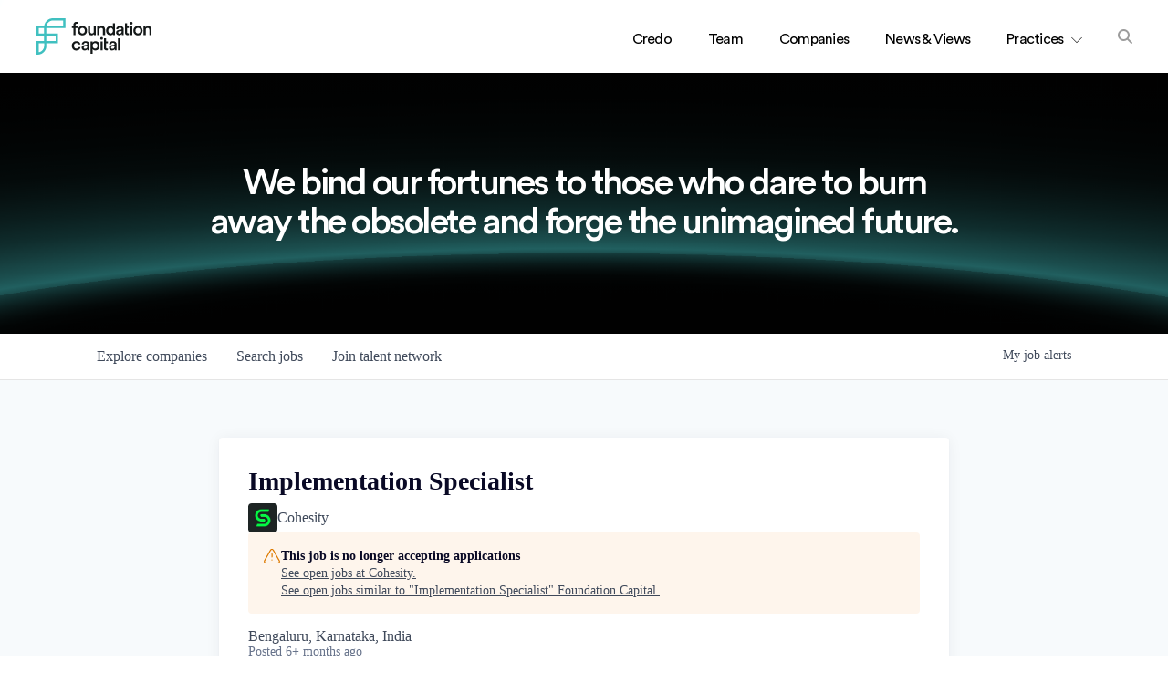

--- FILE ---
content_type: text/html; charset=utf-8
request_url: https://jobs.foundationcapital.com/companies/cohesity/jobs/37444161-implementation-specialist
body_size: 24011
content:
<!DOCTYPE html><html lang="en"><head><link rel="shortcut icon" href="https://cdn.filepicker.io/api/file/w0sdbnO3TcK1TnHxHgRd" data-next-head=""/><title data-next-head="">Implementation Specialist @ Cohesity | Foundation Capital Job Board</title><meta name="description" property="og:description" content="Search job openings across the Foundation Capital network." data-next-head=""/><meta charSet="utf-8" data-next-head=""/><meta name="viewport" content="initial-scale=1.0, width=device-width" data-next-head=""/><link rel="apple-touch-icon" sizes="180x180" href="https://cdn.filepicker.io/api/file/w0sdbnO3TcK1TnHxHgRd" data-next-head=""/><link rel="icon" type="image/png" sizes="32x32" href="https://cdn.filepicker.io/api/file/w0sdbnO3TcK1TnHxHgRd" data-next-head=""/><link rel="icon" type="image/png" sizes="16x16" href="https://cdn.filepicker.io/api/file/w0sdbnO3TcK1TnHxHgRd" data-next-head=""/><link rel="shortcut icon" href="https://cdn.filepicker.io/api/file/w0sdbnO3TcK1TnHxHgRd" data-next-head=""/><meta name="url" property="og:url" content="https://jobs.foundationcapital.com" data-next-head=""/><meta name="type" property="og:type" content="website" data-next-head=""/><meta name="title" property="og:title" content="Foundation Capital Job Board" data-next-head=""/><meta name="image" property="og:image" content="http://cdn.filepicker.io/api/file/0cXkRkQuQNQWFTd7blOx" data-next-head=""/><meta name="secure_url" property="og:image:secure_url" content="https://cdn.filepicker.io/api/file/0cXkRkQuQNQWFTd7blOx" data-next-head=""/><meta name="twitter:card" content="summary_large_image" data-next-head=""/><meta name="twitter:image" content="https://cdn.filepicker.io/api/file/0cXkRkQuQNQWFTd7blOx" data-next-head=""/><meta name="twitter:title" content="Foundation Capital Job Board" data-next-head=""/><meta name="twitter:description" content="Search job openings across the Foundation Capital network." data-next-head=""/><meta name="google-site-verification" content="CQNnZQRH0dvJgCqWABp64ULhLI69C53ULhWdJemAW_w" data-next-head=""/><script>!function(){var analytics=window.analytics=window.analytics||[];if(!analytics.initialize)if(analytics.invoked)window.console&&console.error&&console.error("Segment snippet included twice.");else{analytics.invoked=!0;analytics.methods=["trackSubmit","trackClick","trackLink","trackForm","pageview","identify","reset","group","track","ready","alias","debug","page","once","off","on","addSourceMiddleware","addIntegrationMiddleware","setAnonymousId","addDestinationMiddleware"];analytics.factory=function(e){return function(){if(window.analytics.initialized)return window.analytics[e].apply(window.analytics,arguments);var i=Array.prototype.slice.call(arguments);i.unshift(e);analytics.push(i);return analytics}};for(var i=0;i<analytics.methods.length;i++){var key=analytics.methods[i];analytics[key]=analytics.factory(key)}analytics.load=function(key,i){var t=document.createElement("script");t.type="text/javascript";t.async=!0;t.src="https://an.getro.com/analytics.js/v1/" + key + "/analytics.min.js";var n=document.getElementsByTagName("script")[0];n.parentNode.insertBefore(t,n);analytics._loadOptions=i};analytics._writeKey="VKRqdgSBA3lFoZSlbeHbrzqQkLPBcP7W";;analytics.SNIPPET_VERSION="4.16.1";
analytics.load("VKRqdgSBA3lFoZSlbeHbrzqQkLPBcP7W");

}}();</script><link rel="stylesheet" href="https://cdn-customers.getro.com/foundationcapital/style.react.css??v=7d49c166ca9f24905f04271c5fbd729797522e47"/><link rel="preload" href="https://cdn.getro.com/assets/_next/static/css/b1414ae24606c043.css" as="style"/><link rel="stylesheet" href="https://cdn.getro.com/assets/_next/static/css/b1414ae24606c043.css" data-n-g=""/><noscript data-n-css=""></noscript><script defer="" nomodule="" src="https://cdn.getro.com/assets/_next/static/chunks/polyfills-42372ed130431b0a.js"></script><script id="jquery" src="https://ajax.googleapis.com/ajax/libs/jquery/3.6.0/jquery.min.js" defer="" data-nscript="beforeInteractive"></script><script src="https://cdn.getro.com/assets/_next/static/chunks/webpack-ab58b860c16628b6.js" defer=""></script><script src="https://cdn.getro.com/assets/_next/static/chunks/framework-a008f048849dfc11.js" defer=""></script><script src="https://cdn.getro.com/assets/_next/static/chunks/main-4151966bb5b4038b.js" defer=""></script><script src="https://cdn.getro.com/assets/_next/static/chunks/pages/_app-52002506ec936253.js" defer=""></script><script src="https://cdn.getro.com/assets/_next/static/chunks/a86620fd-3b4606652f1c2476.js" defer=""></script><script src="https://cdn.getro.com/assets/_next/static/chunks/8230-afd6e299f7a6ae33.js" defer=""></script><script src="https://cdn.getro.com/assets/_next/static/chunks/4000-0acb5a82151cbee6.js" defer=""></script><script src="https://cdn.getro.com/assets/_next/static/chunks/9091-5cd776e8ee5ad3a3.js" defer=""></script><script src="https://cdn.getro.com/assets/_next/static/chunks/1637-66b68fc38bc6d10a.js" defer=""></script><script src="https://cdn.getro.com/assets/_next/static/chunks/3676-4975c339fc5bc499.js" defer=""></script><script src="https://cdn.getro.com/assets/_next/static/chunks/9358-87cc633cf780c23e.js" defer=""></script><script src="https://cdn.getro.com/assets/_next/static/chunks/9117-6f216abbf55ba8cd.js" defer=""></script><script src="https://cdn.getro.com/assets/_next/static/chunks/1446-b10012f4e22f3c87.js" defer=""></script><script src="https://cdn.getro.com/assets/_next/static/chunks/5355-7de2c819d8cad6ea.js" defer=""></script><script src="https://cdn.getro.com/assets/_next/static/chunks/9582-aa7f986fdb36f43c.js" defer=""></script><script src="https://cdn.getro.com/assets/_next/static/chunks/pages/companies/%5BcompanySlug%5D/jobs/%5BjobSlug%5D-76ab4cf3f421472f.js" defer=""></script><script src="https://cdn.getro.com/assets/_next/static/wVUNz74L36J38sTj2A9V4/_buildManifest.js" defer=""></script><script src="https://cdn.getro.com/assets/_next/static/wVUNz74L36J38sTj2A9V4/_ssgManifest.js" defer=""></script><meta name="sentry-trace" content="616709563103ae7394aa3989791be3b9-a3fa0a9e6988f6b8-0"/><meta name="baggage" content="sentry-environment=production,sentry-release=08a5512cff5c0e51019517bf0630219b287ce933,sentry-public_key=99c84790fa184cf49c16c34cd7113f75,sentry-trace_id=616709563103ae7394aa3989791be3b9,sentry-org_id=129958,sentry-sampled=false,sentry-sample_rand=0.4390791197489661,sentry-sample_rate=0.033"/><style data-styled="" data-styled-version="5.3.11">.gVRrUK{box-sizing:border-box;margin:0;min-width:0;font-family:-apple-system,BlinkMacSystemFont,'Segoe UI','Roboto','Oxygen','Ubuntu','Cantarell','Fira Sans','Droid Sans','Helvetica Neue','sans-serif';font-weight:400;font-style:normal;font-size:16px;color:#3F495A;}/*!sc*/
.fyPcag{box-sizing:border-box;margin:0;min-width:0;background-color:#F7FAFC;min-height:100vh;-webkit-flex-direction:column;-ms-flex-direction:column;flex-direction:column;-webkit-align-items:stretch;-webkit-box-align:stretch;-ms-flex-align:stretch;align-items:stretch;}/*!sc*/
.dKubqp{box-sizing:border-box;margin:0;min-width:0;}/*!sc*/
.elbZCm{box-sizing:border-box;margin:0;min-width:0;width:100%;}/*!sc*/
.dFKghv{box-sizing:border-box;margin:0;min-width:0;box-shadow:0 1px 0 0 #e5e5e5;-webkit-flex-direction:row;-ms-flex-direction:row;flex-direction:row;width:100%;background-color:#ffffff;}/*!sc*/
.byBMUo{box-sizing:border-box;margin:0;min-width:0;max-width:100%;width:100%;margin-left:auto;margin-right:auto;}/*!sc*/
@media screen and (min-width:40em){.byBMUo{width:100%;}}/*!sc*/
@media screen and (min-width:65em){.byBMUo{width:1100px;}}/*!sc*/
.fWatEX{box-sizing:border-box;margin:0;min-width:0;color:#4900FF;position:relative;-webkit-text-decoration:none;text-decoration:none;-webkit-transition:all ease 0.3s;transition:all ease 0.3s;text-transform:capitalize;-webkit-order:1;-ms-flex-order:1;order:1;padding-left:8px;padding-right:8px;padding-top:16px;padding-bottom:16px;font-size:16px;color:#3F495A;display:-webkit-box;display:-webkit-flex;display:-ms-flexbox;display:flex;-webkit-align-items:baseline;-webkit-box-align:baseline;-ms-flex-align:baseline;align-items:baseline;}/*!sc*/
@media screen and (min-width:40em){.fWatEX{text-transform:capitalize;}}/*!sc*/
@media screen and (min-width:65em){.fWatEX{text-transform:unset;}}/*!sc*/
.fWatEX span{display:none;}/*!sc*/
.fWatEX::after{content:'';position:absolute;left:0;right:0;bottom:0;height:0.125rem;background-color:#4900FF;opacity:0;-webkit-transition:opacity 0.3s;transition:opacity 0.3s;}/*!sc*/
.fWatEX:hover{color:#3F495A;}/*!sc*/
.fWatEX:active{background-color:#F7FAFC;-webkit-transform:scale(.94);-ms-transform:scale(.94);transform:scale(.94);}/*!sc*/
.fWatEX.active{font-weight:600;color:#090925;}/*!sc*/
.fWatEX.active::after{opacity:1;}/*!sc*/
@media screen and (min-width:40em){.fWatEX{padding-left:16px;padding-right:16px;}}/*!sc*/
.ekJmTQ{box-sizing:border-box;margin:0;min-width:0;display:none;}/*!sc*/
@media screen and (min-width:40em){.ekJmTQ{display:none;}}/*!sc*/
@media screen and (min-width:65em){.ekJmTQ{display:inline-block;}}/*!sc*/
.bhqgWy{box-sizing:border-box;margin:0;min-width:0;color:#4900FF;position:relative;-webkit-text-decoration:none;text-decoration:none;-webkit-transition:all ease 0.3s;transition:all ease 0.3s;text-transform:capitalize;-webkit-order:0;-ms-flex-order:0;order:0;padding-left:8px;padding-right:8px;padding-top:16px;padding-bottom:16px;font-size:16px;color:#3F495A;display:-webkit-box;display:-webkit-flex;display:-ms-flexbox;display:flex;-webkit-align-items:baseline;-webkit-box-align:baseline;-ms-flex-align:baseline;align-items:baseline;}/*!sc*/
@media screen and (min-width:40em){.bhqgWy{text-transform:capitalize;}}/*!sc*/
@media screen and (min-width:65em){.bhqgWy{text-transform:unset;}}/*!sc*/
.bhqgWy span{display:none;}/*!sc*/
.bhqgWy::after{content:'';position:absolute;left:0;right:0;bottom:0;height:0.125rem;background-color:#4900FF;opacity:0;-webkit-transition:opacity 0.3s;transition:opacity 0.3s;}/*!sc*/
.bhqgWy:hover{color:#3F495A;}/*!sc*/
.bhqgWy:active{background-color:#F7FAFC;-webkit-transform:scale(.94);-ms-transform:scale(.94);transform:scale(.94);}/*!sc*/
.bhqgWy.active{font-weight:600;color:#090925;}/*!sc*/
.bhqgWy.active::after{opacity:1;}/*!sc*/
@media screen and (min-width:40em){.bhqgWy{padding-left:16px;padding-right:16px;}}/*!sc*/
.eOYVLz{box-sizing:border-box;margin:0;min-width:0;color:#4900FF;position:relative;-webkit-text-decoration:none;text-decoration:none;-webkit-transition:all ease 0.3s;transition:all ease 0.3s;text-transform:unset;-webkit-order:2;-ms-flex-order:2;order:2;padding-left:8px;padding-right:8px;padding-top:16px;padding-bottom:16px;font-size:16px;color:#3F495A;display:-webkit-box;display:-webkit-flex;display:-ms-flexbox;display:flex;-webkit-align-items:center;-webkit-box-align:center;-ms-flex-align:center;align-items:center;}/*!sc*/
.eOYVLz span{display:none;}/*!sc*/
.eOYVLz::after{content:'';position:absolute;left:0;right:0;bottom:0;height:0.125rem;background-color:#4900FF;opacity:0;-webkit-transition:opacity 0.3s;transition:opacity 0.3s;}/*!sc*/
.eOYVLz:hover{color:#3F495A;}/*!sc*/
.eOYVLz:active{background-color:#F7FAFC;-webkit-transform:scale(.94);-ms-transform:scale(.94);transform:scale(.94);}/*!sc*/
.eOYVLz.active{font-weight:600;color:#090925;}/*!sc*/
.eOYVLz.active::after{opacity:1;}/*!sc*/
@media screen and (min-width:40em){.eOYVLz{padding-left:16px;padding-right:16px;}}/*!sc*/
.jQZwAb{box-sizing:border-box;margin:0;min-width:0;display:inline-block;}/*!sc*/
@media screen and (min-width:40em){.jQZwAb{display:inline-block;}}/*!sc*/
@media screen and (min-width:65em){.jQZwAb{display:none;}}/*!sc*/
.ioCEHO{box-sizing:border-box;margin:0;min-width:0;margin-left:auto;margin-right:16px;text-align:left;-webkit-flex-direction:column;-ms-flex-direction:column;flex-direction:column;-webkit-order:9999;-ms-flex-order:9999;order:9999;}/*!sc*/
@media screen and (min-width:40em){.ioCEHO{margin-right:16px;}}/*!sc*/
@media screen and (min-width:65em){.ioCEHO{margin-right:0;}}/*!sc*/
.iJaGyT{box-sizing:border-box;margin:0;min-width:0;position:relative;cursor:pointer;-webkit-transition:all ease 0.3s;transition:all ease 0.3s;border-radius:4px;font-size:16px;font-weight:500;display:-webkit-box;display:-webkit-flex;display:-ms-flexbox;display:flex;-webkit-tap-highlight-color:transparent;-webkit-align-items:center;-webkit-box-align:center;-ms-flex-align:center;align-items:center;font-family:-apple-system,BlinkMacSystemFont,'Segoe UI','Roboto','Oxygen','Ubuntu','Cantarell','Fira Sans','Droid Sans','Helvetica Neue','sans-serif';color:#3F495A;background-color:#FFFFFF;border-style:solid;border-color:#A3B1C2;border-width:1px;border:none;border-color:transparent;width:small;height:small;margin-top:8px;padding:8px 16px;padding-right:0;-webkit-align-self:center;-ms-flex-item-align:center;align-self:center;font-size:14px;}/*!sc*/
.iJaGyT:active{-webkit-transform:scale(.94);-ms-transform:scale(.94);transform:scale(.94);box-shadow:inset 0px 1.875px 1.875px rgba(0,0,0,0.12);}/*!sc*/
.iJaGyT:disabled{color:#A3B1C2;}/*!sc*/
.iJaGyT:hover{background-color:#F7FAFC;}/*!sc*/
.iJaGyT [role="progressbar"] > div > div{border-color:rgba(63,73,90,0.2);border-top-color:#090925;}/*!sc*/
@media screen and (min-width:40em){.iJaGyT{border-color:#A3B1C2;}}/*!sc*/
@media screen and (min-width:40em){.iJaGyT{padding-right:16px;}}/*!sc*/
.jUfIjB{box-sizing:border-box;margin:0;min-width:0;display:none;}/*!sc*/
@media screen and (min-width:40em){.jUfIjB{display:block;}}/*!sc*/
.iqghoL{box-sizing:border-box;margin:0;min-width:0;margin-left:auto !important;margin-right:auto !important;box-sizing:border-box;max-width:100%;position:static;z-index:1;margin-left:auto;margin-right:auto;width:100%;padding-top:0;padding-left:16px;padding-right:16px;padding-bottom:64px;}/*!sc*/
@media screen and (min-width:40em){.iqghoL{width:100%;}}/*!sc*/
@media screen and (min-width:65em){.iqghoL{width:1132px;}}/*!sc*/
.ebGWQq{box-sizing:border-box;margin:0;min-width:0;-webkit-box-pack:justify;-webkit-justify-content:space-between;-ms-flex-pack:justify;justify-content:space-between;margin-bottom:24px;-webkit-flex-direction:column;-ms-flex-direction:column;flex-direction:column;width:100%;}/*!sc*/
@media screen and (min-width:40em){.ebGWQq{-webkit-flex-direction:row;-ms-flex-direction:row;flex-direction:row;}}/*!sc*/
@media screen and (min-width:65em){.ebGWQq{-webkit-flex-direction:row;-ms-flex-direction:row;flex-direction:row;}}/*!sc*/
.dsHaKT{box-sizing:border-box;margin:0;min-width:0;gap:24px;-webkit-flex-direction:column;-ms-flex-direction:column;flex-direction:column;width:100%;}/*!sc*/
.iaKmHE{box-sizing:border-box;margin:0;min-width:0;font-size:28px;margin-bottom:8px;color:#090925;}/*!sc*/
.iKYCNv{box-sizing:border-box;margin:0;min-width:0;-webkit-column-gap:8px;column-gap:8px;cursor:pointer;-webkit-align-items:center;-webkit-box-align:center;-ms-flex-align:center;align-items:center;}/*!sc*/
.iKYCNv color{main:#3F495A;dark:#090925;subtle:#67738B;placeholder:#8797AB;link:#3F495A;link-accent:#4900FF;error:#D90218;}/*!sc*/
.hRzXmX{box-sizing:border-box;margin:0;min-width:0;width:32px;}/*!sc*/
.ijjZxr{box-sizing:border-box;margin:0;min-width:0;margin-bottom:16px;}/*!sc*/
.kGAAEy{box-sizing:border-box;margin:0;min-width:0;-webkit-flex-direction:column;-ms-flex-direction:column;flex-direction:column;gap:8px;}/*!sc*/
.dkjSzf{box-sizing:border-box;margin:0;min-width:0;font-weight:600;font-size:14px;color:#090925;}/*!sc*/
.eRlSKr{box-sizing:border-box;margin:0;min-width:0;color:#3F495A!important;font-weight:500;}/*!sc*/
.lhPfhV{box-sizing:border-box;margin:0;min-width:0;-webkit-column-gap:8px;column-gap:8px;-webkit-box-pack:justify;-webkit-justify-content:space-between;-ms-flex-pack:justify;justify-content:space-between;}/*!sc*/
.hQNFTd{box-sizing:border-box;margin:0;min-width:0;row-gap:8px;-webkit-flex-direction:column;-ms-flex-direction:column;flex-direction:column;}/*!sc*/
.fLzXDu{box-sizing:border-box;margin:0;min-width:0;font-size:14px;color:#67738B;}/*!sc*/
.crBMPy{box-sizing:border-box;margin:0;min-width:0;margin-top:40px;}/*!sc*/
.crBMPy li:not(:last-child){margin-bottom:8px;}/*!sc*/
.crBMPy p,.crBMPy span,.crBMPy div,.crBMPy li,.crBMPy ol,.crBMPy ul{color:#3F495A;font-size:16px!important;line-height:140%!important;margin:0 auto 16px;}/*!sc*/
.crBMPy h1,.crBMPy h2,.crBMPy h3,.crBMPy h4,.crBMPy h5,.crBMPy h6{color:#090925;}/*!sc*/
.crBMPy h4,.crBMPy h5,.crBMPy h6{font-size:16px;margin:0 auto 16px;}/*!sc*/
.crBMPy h1:not(:first-child){font-size:24px;margin:48px auto 16px;}/*!sc*/
.crBMPy h2:not(:first-child){font-size:20px;margin:32px auto 16px;}/*!sc*/
.crBMPy h3:not(:first-child){font-size:18px;margin:24px auto 16px;}/*!sc*/
.crBMPy ul{padding:0 0 0 32px;}/*!sc*/
.crBMPy a{color:#3F495A !important;}/*!sc*/
.iIGtVd{box-sizing:border-box;margin:0;min-width:0;max-width:600px;margin:0 auto;}/*!sc*/
.friAmK{box-sizing:border-box;margin:0;min-width:0;padding-bottom:40px;margin-top:40px;}/*!sc*/
.bOyPTM{box-sizing:border-box;margin:0;min-width:0;gap:40px;margin-top:40px;-webkit-align-items:center;-webkit-box-align:center;-ms-flex-align:center;align-items:center;-webkit-box-pack:justify;-webkit-justify-content:space-between;-ms-flex-pack:justify;justify-content:space-between;-webkit-flex-direction:column;-ms-flex-direction:column;flex-direction:column;}/*!sc*/
@media screen and (min-width:40em){.bOyPTM{-webkit-flex-direction:row;-ms-flex-direction:row;flex-direction:row;}}/*!sc*/
.kkTXM{box-sizing:border-box;margin:0;min-width:0;-webkit-text-decoration-line:underline;text-decoration-line:underline;cursor:pointer;display:block;text-align:center;color:#3F495A !important;font-size:14px;line-height:22px;}/*!sc*/
.fIUOoG{box-sizing:border-box;margin:0;min-width:0;justify-self:flex-end;margin-top:auto;-webkit-flex-direction:row;-ms-flex-direction:row;flex-direction:row;width:100%;background-color:transparent;padding-top:32px;padding-bottom:32px;}/*!sc*/
.Jizzq{box-sizing:border-box;margin:0;min-width:0;width:100%;margin-left:auto;margin-right:auto;-webkit-flex-direction:column;-ms-flex-direction:column;flex-direction:column;text-align:center;}/*!sc*/
@media screen and (min-width:40em){.Jizzq{width:1100px;}}/*!sc*/
.fONCsf{box-sizing:border-box;margin:0;min-width:0;color:#4900FF;-webkit-align-self:center;-ms-flex-item-align:center;align-self:center;margin-bottom:16px;color:#090925;width:120px;}/*!sc*/
.bfORaf{box-sizing:border-box;margin:0;min-width:0;color:currentColor;width:100%;height:auto;}/*!sc*/
.gkPOSa{box-sizing:border-box;margin:0;min-width:0;-webkit-flex-direction:row;-ms-flex-direction:row;flex-direction:row;-webkit-box-pack:center;-webkit-justify-content:center;-ms-flex-pack:center;justify-content:center;-webkit-flex-wrap:wrap;-ms-flex-wrap:wrap;flex-wrap:wrap;}/*!sc*/
.hDtUlk{box-sizing:border-box;margin:0;min-width:0;-webkit-appearance:none;-moz-appearance:none;appearance:none;display:inline-block;text-align:center;line-height:inherit;-webkit-text-decoration:none;text-decoration:none;font-size:inherit;padding-left:16px;padding-right:16px;padding-top:8px;padding-bottom:8px;color:#ffffff;background-color:#4900FF;border:none;border-radius:4px;padding-left:8px;padding-right:8px;font-size:16px;position:relative;z-index:2;cursor:pointer;-webkit-transition:all ease 0.3s;transition:all ease 0.3s;border-radius:4px;font-weight:500;display:-webkit-box;display:-webkit-flex;display:-ms-flexbox;display:flex;-webkit-tap-highlight-color:transparent;-webkit-align-items:center;-webkit-box-align:center;-ms-flex-align:center;align-items:center;font-family:-apple-system,BlinkMacSystemFont,'Segoe UI','Roboto','Oxygen','Ubuntu','Cantarell','Fira Sans','Droid Sans','Helvetica Neue','sans-serif';color:#3F495A;background-color:transparent;border-style:solid;border-color:#A3B1C2;border-width:1px;border:none;-webkit-box-pack:unset;-webkit-justify-content:unset;-ms-flex-pack:unset;justify-content:unset;-webkit-text-decoration:none;text-decoration:none;white-space:nowrap;margin-right:16px;padding:0;color:#67738B;padding-top:4px;padding-bottom:4px;font-size:12px;}/*!sc*/
.hDtUlk:active{-webkit-transform:scale(.94);-ms-transform:scale(.94);transform:scale(.94);box-shadow:inset 0px 1.875px 1.875px rgba(0,0,0,0.12);}/*!sc*/
.hDtUlk:disabled{color:#A3B1C2;}/*!sc*/
.hDtUlk:hover{-webkit-text-decoration:underline;text-decoration:underline;}/*!sc*/
.hDtUlk [role="progressbar"] > div > div{border-color:rgba(63,73,90,0.2);border-top-color:#090925;}/*!sc*/
data-styled.g1[id="sc-aXZVg"]{content:"gVRrUK,fyPcag,dKubqp,elbZCm,dFKghv,byBMUo,fWatEX,ekJmTQ,bhqgWy,eOYVLz,jQZwAb,ioCEHO,iJaGyT,jUfIjB,iqghoL,ebGWQq,dsHaKT,iaKmHE,iKYCNv,hRzXmX,ijjZxr,kGAAEy,dkjSzf,eRlSKr,lhPfhV,hQNFTd,fLzXDu,crBMPy,iIGtVd,friAmK,bOyPTM,kkTXM,fIUOoG,Jizzq,fONCsf,bfORaf,gkPOSa,hDtUlk,"}/*!sc*/
.fteAEG{display:-webkit-box;display:-webkit-flex;display:-ms-flexbox;display:flex;}/*!sc*/
data-styled.g2[id="sc-gEvEer"]{content:"fteAEG,"}/*!sc*/
.flWBVF{box-sizing:border-box;margin:0;min-width:0;container-type:inline-size;container-name:hero;}/*!sc*/
.iCvFnQ{box-sizing:border-box;margin:0;min-width:0;position:relative;background-size:cover;background-position:center center;text-align:center;padding-top:32px;padding-bottom:32px;color:#ffffff;}/*!sc*/
@media (min-width:480px){.iCvFnQ{padding:calc(10 * 0.5rem) 0;}}/*!sc*/
.iFoJuC{box-sizing:border-box;margin:0;min-width:0;object-fit:cover;width:100%;height:100%;position:absolute;left:0;top:0;}/*!sc*/
.cmDbPT{box-sizing:border-box;margin:0;min-width:0;margin-left:auto !important;margin-right:auto !important;box-sizing:border-box;max-width:100%;position:relative;z-index:3;margin-left:auto;margin-right:auto;width:100%;padding-top:0;padding-left:16px;padding-right:16px;}/*!sc*/
@media screen and (min-width:40em){.cmDbPT{width:100%;}}/*!sc*/
@media screen and (min-width:65em){.cmDbPT{width:1132px;}}/*!sc*/
.bsENgY{box-sizing:border-box;margin:0;min-width:0;max-width:900px;position:relative;text-align:center;font-size:18px;font-weight:500;font-family:inherit;margin-left:auto;margin-right:auto;margin-top:0;margin-bottom:0;color:inherit;}/*!sc*/
@media screen and (min-width:40em){.bsENgY{font-size:32px;}}/*!sc*/
.eBWkFz{box-sizing:border-box;margin:0;min-width:0;padding:32px;box-shadow:0px 1px 2px 0px rgba(27,36,50,0.04),0px 1px 16px 0px rgba(27,36,50,0.06);border-radius:4px;background-color:#FFFFFF;margin-left:auto;margin-right:auto;width:100%;-webkit-flex-direction:column;-ms-flex-direction:column;flex-direction:column;padding-left:16px;padding-right:16px;margin-top:64px;max-width:800px;margin-left:auto;margin-right:auto;}/*!sc*/
@media screen and (min-width:40em){.eBWkFz{padding-left:32px;padding-right:32px;}}/*!sc*/
.jBogQf{box-sizing:border-box;margin:0;min-width:0;position:relative;width:100%;-webkit-align-items:start;-webkit-box-align:start;-ms-flex-align:start;align-items:start;}/*!sc*/
.ddKpAl{box-sizing:border-box;margin:0;min-width:0;-webkit-flex:1 1;-ms-flex:1 1;flex:1 1;}/*!sc*/
.VWXkL{box-sizing:border-box;margin:0;min-width:0;position:relative;font-weight:500;color:#3F495A;height:100%;width:100%;border-radius:4px;}/*!sc*/
.cVYRew{box-sizing:border-box;margin:0;min-width:0;max-width:100%;height:auto;border-radius:4px;overflow:hidden;object-fit:contain;width:100%;height:100%;}/*!sc*/
.hPknKP{box-sizing:border-box;margin:0;min-width:0;background-color:#FEF5EC;text-align:left;-webkit-align-items:flex-start;-webkit-box-align:flex-start;-ms-flex-align:flex-start;align-items:flex-start;-webkit-flex:0 0 auto;-ms-flex:0 0 auto;flex:0 0 auto;padding:16px;border-radius:4px;line-height:1.4;gap:16px;}/*!sc*/
.jDfdPi{box-sizing:border-box;margin:0;min-width:0;height:20px;width:20px;}/*!sc*/
.kgAlEH{box-sizing:border-box;margin:0;min-width:0;color:#DE7B02;-webkit-align-items:center;-webkit-box-align:center;-ms-flex-align:center;align-items:center;-webkit-flex:0 0 auto;-ms-flex:0 0 auto;flex:0 0 auto;}/*!sc*/
.cYMjnh{box-sizing:border-box;margin:0;min-width:0;font-weight:500;font-size:14px;color:#3F495A;}/*!sc*/
.exMvxQ{box-sizing:border-box;margin:0;min-width:0;-webkit-text-decoration:none;text-decoration:none;color:currentColor;width:100%;height:auto;}/*!sc*/
data-styled.g3[id="sc-eqUAAy"]{content:"flWBVF,iCvFnQ,iFoJuC,cmDbPT,bsENgY,eBWkFz,jBogQf,ddKpAl,VWXkL,cVYRew,hPknKP,jDfdPi,kgAlEH,cYMjnh,exMvxQ,"}/*!sc*/
.gQycbC{display:-webkit-box;display:-webkit-flex;display:-ms-flexbox;display:flex;}/*!sc*/
data-styled.g4[id="sc-fqkvVR"]{content:"gQycbC,"}/*!sc*/
</style></head><body id="main-wrapper" class="custom-design-foundationcapital"><div id="root"></div><div id="__next"><div class="sc-aXZVg gVRrUK"><div class="" style="position:fixed;top:0;left:0;height:2px;background:transparent;z-index:99999999999;width:100%"><div class="" style="height:100%;background:#4900FF;transition:all 500ms ease;width:0%"><div style="box-shadow:0 0 10px #4900FF, 0 0 10px #4900FF;width:5%;opacity:1;position:absolute;height:100%;transition:all 500ms ease;transform:rotate(3deg) translate(0px, -4px);left:-10rem"></div></div></div><div id="wlc-main" class="sc-aXZVg sc-gEvEer fyPcag fteAEG network-container"><div data-testid="custom-header" id="foundationcapital-custom-header" class="sc-aXZVg dKubqp foundationcapital-custom-part"><div class="cd_wrapper page-template page-template-page-credo page-template-page-credo-php page page-id-1864 safari credo single">
  <header class="header">
    <div class="container container--max">
      <a href="https://foundationcapital.com" class="header__logo" title="Foundation Capital">
        <svg version="1.1" class="logo" xmlns="http://www.w3.org/2000/svg" xmlns:xlink="http://www.w3.org/1999/xlink" x="0px" y="0px" viewBox="0 0 475.1 151.3" style="enable-background: new 0 0 475.1 151.3" xml:space="preserve">
          <path class="logo__mark" fill="#40C0C0" d="M41.4,31.5h68.9V9.4H67.7C54.6,9.4,43.6,18.9,41.4,31.5 M9.5,63h22V40.9h-22V63z M41,94.5h37.8V72.4H41V94.5z M9.5,104v37.4 c12.5-2.2,22.1-13.2,22.1-26.4v-11H9.5z M4.7,151.3H0V94.6h31.5V72.5H0v-41h31.8C34.1,13.7,49.4,0,67.7,0h52v41H40.9v22.1h47.3v41 H40.9v11C41,135,24.7,151.3,4.7,151.3"></path>
          <path class="logo__type" fill="#141818" d="M164.9,126.1c-5.5,0-10.3-4.2-10.3-11.6c0-7.4,4.8-11.4,10.1-11.4c4.9,0,7.4,2.8,8.5,5.7h8.6 c-1.3-7.6-7.3-13.7-17.2-13.7c-10.6,0-18.8,8.2-18.8,19.5c0,11.2,8.2,19.6,19,19.6c9.7,0,15.8-6.3,17.4-13.7h-8.6 C172.6,123.1,169.9,126.1,164.9,126.1z M287.4,83.6h-8.7v38.9c0,6.9,4.2,11,11,11c3.2,0,4.8-0.6,5.4-0.8v-7.3 c-0.4,0.1-1.8,0.3-3,0.3c-3.2,0-4.7-1.4-4.7-4.6V104h7.7v-7.8h-7.7V83.6z M269.1,77.9c-3.1,0-5.7,2.6-5.7,5.7c0,3.2,2.6,5.7,5.7,5.7 c3.2,0,5.7-2.5,5.7-5.7C274.9,80.5,272.3,77.9,269.1,77.9z M264.8,133h8.7V96.2h-8.7V133z M243.7,95.4c-5.7,0-9.9,2.6-11.7,5.8v-5 h-8.5v51.1h8.7v-18.5c1.9,2.8,5.9,5.1,11.2,5.1c10.6,0,17.3-8.3,17.3-19.3C260.7,103.7,254.6,95.4,243.7,95.4z M242,126.1 c-5.7,0-9.9-4.5-9.9-11.6c0-6.9,4.2-11.4,9.9-11.4c5.9,0,9.9,4.5,9.9,11.4C251.9,121.6,247.9,126.1,242,126.1z M336.3,133h8.7V83.6 h-8.7V133z M315.5,95.1c-9.1,0-15.5,5.8-15.7,13.7h8.2c0.4-3.7,3-6.6,7.5-6.6c4.8,0,7,2.5,7,5.6c0,1.3-0.6,2.3-2.7,2.6l-9.4,1.4 c-6.3,0.9-11.1,4.5-11.1,11.1c0,5.8,4.8,11.1,12.5,11.1c6,0,9.6-3,11.3-5.8v4.7h8.1v-24.2C331.1,101.5,326.8,95.1,315.5,95.1z M322.5,117.7c0,7.2-4.2,9.5-9.1,9.5c-3.5,0-5.4-2.3-5.4-4.8c0-3,2.2-4.5,4.9-5l9.6-1.4V117.7z M202.7,95.1 c-9.1,0-15.5,5.8-15.7,13.7h8.2c0.4-3.7,3-6.6,7.5-6.6c4.8,0,7,2.5,7,5.6c0,1.3-0.6,2.3-2.7,2.6l-9.4,1.4 c-6.3,0.9-11.1,4.5-11.1,11.1c0,5.8,4.8,11.1,12.5,11.1c6,0,9.6-3,11.3-5.8v4.7h8.1v-24.2C218.3,101.5,214,95.1,202.7,95.1z M209.7,117.7c0,7.2-4.2,9.5-9.1,9.5c-3.5,0-5.4-2.3-5.4-4.8c0-3,2.2-4.5,4.9-5l9.6-1.4V117.7z M152.3,69.9h8.8v-29h8.6v-7.6h-8.6 v-5c0-4.5,3.1-5.6,5.4-5.6c1.7,0,2.6,0.2,3.2,0.4v-7.5c-0.6-0.3-2.4-0.8-4.6-0.8c-7.6,0-12.8,5-12.8,13.2v5.2h-6.4v7.6h6.4V69.9z M189.7,71.1c11,0,19.1-8.2,19.1-19.6c0-11.3-8.1-19.5-19.1-19.5s-19,8.2-19,19.5C170.6,62.8,178.7,71.1,189.7,71.1z M189.7,39.9 c5.4,0,10.3,3.9,10.3,11.6s-4.8,11.7-10.3,11.7c-5.4,0-10.3-4.1-10.3-11.7C179.4,43.9,184.3,39.9,189.7,39.9z M226.8,71 c4.3,0,8.6-1.8,10.4-5.1V70h8.3V33.2h-8.8V55c0,4.8-2.6,8.2-7.7,8.2c-5.3,0-7.4-3.9-7.4-8.4V33.2h-8.8v23.2 C212.9,64.5,218,71,226.8,71z M274.7,48.2V70h8.8V46.7c0-8.1-4.3-14.6-13.3-14.6c-4.1,0-8.5,1.7-10.9,6v-4.9h-8.5V70h8.8V48.8 c0-4.8,2.6-8.7,7.6-8.7C272.6,40,274.7,43.6,274.7,48.2z M305.2,70.8c5.2,0,9.1-2.6,10.8-5.7v4.8h8.4V20.6h-8.5v16.9 c-1.1-2.3-4.4-5.3-10.8-5.3c-10.3,0-17.5,8.7-17.5,19.3C287.6,62.5,294.7,70.8,305.2,70.8z M306.3,39.9c5.7,0,9.7,4.4,9.7,11.4 s-4,11.8-9.7,11.8c-6,0-9.9-4.7-9.9-11.7C296.3,44.4,300.5,39.9,306.3,39.9z M374.3,20.6h-8.7v38.9c0,6.9,4.2,11,11,11 c3.2,0,4.8-0.6,5.4-0.8v-7.3c-0.4,0.1-1.8,0.3-3,0.3c-3.2,0-4.7-1.4-4.7-4.6V41h7.7v-7.8h-7.7V20.6z M391.5,14.9 c-3.1,0-5.7,2.6-5.7,5.7c0,3.2,2.6,5.7,5.7,5.7c3.2,0,5.7-2.5,5.7-5.7C397.3,17.4,394.7,14.9,391.5,14.9z M387.2,69.9h8.7V33.1h-8.7 V69.9z M419.1,32c-11,0-19,8.2-19,19.5s8.1,19.6,19,19.6c11,0,19.1-8.2,19.1-19.6C438.2,40.2,430.1,32,419.1,32z M419.1,63.2 c-5.4,0-10.3-4.1-10.3-11.7s4.9-11.6,10.3-11.6c5.4,0,10.3,3.9,10.3,11.6C429.3,59.2,424.5,63.2,419.1,63.2z M461.7,32.1 c-4.1,0-8.5,1.7-10.9,6v-4.9h-8.5V70h8.8V48.8c0-4.8,2.6-8.7,7.6-8.7c5.5,0,7.6,3.6,7.6,8.2v21.8h8.8V46.8 C475,38.6,470.7,32.1,461.7,32.1z M344.8,32c-9.1,0-15.5,5.8-15.7,13.7h8.2l0,0c0.4-3.7,3-6.6,7.5-6.6c4.8,0,7,2.5,7,5.6 c0,1.3-0.6,2.3-2.7,2.6l-9.4,1.4c-6.3,0.9-11.1,4.5-11.1,11.1c0,5.8,4.8,11.1,12.5,11.1c6,0,9.6-3,11.3-5.8v4.7h8.1V45.6 C360.4,38.4,356.1,32,344.8,32z M351.8,54.7c0,7.2-4.2,9.5-9.1,9.5c-3.5,0-5.4-2.3-5.4-4.8c0-3,2.2-4.5,4.9-5l9.6-1.4V54.7z"></path>
        </svg>
      </a>
      <a href="#" title="See Menu" class="header__menu touch">
        <i class="icon icon--menu"></i>
      </a>
      <div class="header__overlay header__close touch"></div>
      <nav class="header__nav">
        <div class="nav__viewport">
          <div class="nav__search touch">
            <form role="search" method="get" id="searchform" class="searchform" action="https://foundationcapital.com">
              <div>
                <label class="screen-reader-text" for="s">:</label>
                <input type="text" value="" name="s" id="s" placeholder="Enter keyword" />
                <input type="submit" id="searchsubmit" value="Search" />
              </div>
            </form>
          </div>
          <ul class="nav__list">
            <li class="nav__item">
              <a href="https://foundationcapital.com/credo/" class="nav__a nav__a--page" title="Credo" target="">Credo </a>
            </li>
            <li class="nav__item">
              <a href="https://foundationcapital.com/our-team/" class="nav__a nav__a--member" title="Team" target="">Team </a>
            </li>
            <li class="nav__item">
              <a href="https://foundationcapital.com/companies/" class="nav__a nav__a--company" title="Companies" target="">Companies </a>
            </li>
            <li class="nav__item">
              <a href="https://foundationcapital.com/news-views/" class="nav__a nav__a--page" title="News &amp;Views" target="">News &amp; Views </a>
            </li>
            <li class="nav__item">
              <a href="https://foundationcapital.com/companies/" class="nav__a nav__a--company nav__a--parent" title="Practices" target="">Practices </a>
              <ul>
                <li>
                  <a href="http://foundationcapital.com/practices/consumer/" class="nav__a nav__a--custom" title="Consumer" target="">Consumer </a>
                </li>
                <li>
                  <a href="http://foundationcapital.com/practices/enterprise/" class="nav__a nav__a--custom" title="Enterprise" target="">Enterprise </a>
                </li>
                <li>
                  <a href="http://foundationcapital.com/practices/fintech/" class="nav__a nav__a--custom" title="Fintech" target="">Fintech </a>
                </li>
              </ul>
            </li>
            <li class="nav__item nav__item--search">
              <a href="">
                <i class="icon icon--search"></i>
              </a>
              <form role="search" method="get" id="searchform" class="searchform" action="https://foundationcapital.com">
                <div>
                  <label class="screen-reader-text" for="s">:</label>
                  <input type="text" value="" name="s" id="s" placeholder="Enter keyword" />
                  <input type="submit" id="searchsubmit" value="Search" />
                </div>
              </form>
            </li>
          </ul>
          <ul class="nav__menu nav__social touch">
            <li>
              <a href="https://foundationcapital.com/privacy-policy/" title="Privacy Policy">Privacy Policy </a>
            </li>
            <li>
              <a href="https://foundationcapital.com/terms-of-use/" title="Terms of Service">Terms of Service </a>
            </li>
          </ul>
          <ul class="nav__social nav__social touch">
            <li>
              <a href="mailto:fc-media@foundationcap.com" title="Email Us">
                <i class="icon icon--envelope"></i>
                <span>Email Us</span>
              </a>
            </li>
            <li>
              <a href="https://facebook.com/foundationcap" class="nav__a" title="Follow Us on Facebook" target="_blank">
                <i class="icon icon--facebook"></i>
                <span>Facebook</span>
              </a>
            </li>
            <li>
              <a href="https://instagram.com/foundationcapital" class="nav__a" title="Follow Us on Instagram" target="_blank">
                <i class="icon icon--instagram"></i>
                <span>Instagram</span>
              </a>
            </li>
            <li>
              <a href="https://twitter.com/foundationcap" class="nav__a" title="Follow Us on Twitter" target="_blank">
                <i class="icon icon--twitter"></i>
                <span>Twitter</span>
              </a>
            </li>
            <li>
              <a href="https://linkedin.com/company/foundation-capital" class="nav__a" title="Follow Us on LinkedIn" target="_blank">
                <i class="icon icon--linkedin"></i>
                <span>LinkedIn</span>
              </a>
            </li>
          </ul>
          <div class="nav__newsletter touch">
            <form action="https://foundationcapital.us4.list-manage.com/subscribe/post?u=f568e8949b0953b1fcacdf1bf&amp;id=4967cc29c2" method="post" id="mc-embedded-subscribe-form" name="mc-embedded-subscribe-form" class="validate" target="_blank" novalidate="">
              <input type="email" value="" placeholder="Your email" name="EMAIL" class="required email" id="mce-EMAIL" />
              <input type="submit" value="Subscribe" name="subscribe" id="mc-embedded-subscribe" class="button" />
            </form>
          </div>
          <div class="nav__copyright touch">© 2021 Foundation Capital. All Rights Reserved. </div>
        </div>
        <a href="#" title="" class="nav__close header__close touch">
          <i class="icon icon--close"></i>
        </a>
      </nav>
    </div>
  </header>
</div>

</div><div width="1" class="sc-aXZVg elbZCm"><div class="sc-eqUAAy flWBVF job-board-hero"><div data-testid="default-hero" color="white" class="sc-eqUAAy iCvFnQ network-hero"><img alt="hero" sx="[object Object]" loading="lazy" decoding="async" data-nimg="fill" class="sc-eqUAAy iFoJuC" style="position:absolute;height:100%;width:100%;left:0;top:0;right:0;bottom:0;color:transparent" src="https://cdn.filepicker.io/api/file/xluZyYX8RTGtIZSPf5Nx"/><div width="1,1,1132px" class="sc-eqUAAy cmDbPT container custom-design-foundationcapital" data-testid="container"><h2 class="sc-eqUAAy bsENgY job-tagline" data-testid="tagline" font-size="3,32px" font-weight="medium" font-family="inherit" color="inherit">We bind our fortunes to those who dare to burn<br>away the obsolete and forge the unimagined future.</h2></div></div></div><div id="content"><div data-testid="navbar" width="1" class="sc-aXZVg sc-gEvEer dFKghv fteAEG"><div width="1,1,1100px" class="sc-aXZVg sc-gEvEer byBMUo fteAEG"><a href="/jobs" class="sc-aXZVg fWatEX theme_only " font-size="2" color="text.main" display="flex"><div display="none,none,inline-block" class="sc-aXZVg ekJmTQ">Search </div>jobs</a><a href="/companies" class="sc-aXZVg bhqgWy theme_only " font-size="2" color="text.main" display="flex"><div display="none,none,inline-block" class="sc-aXZVg ekJmTQ">Explore </div>companies</a><a href="/talent-network" class="sc-aXZVg eOYVLz theme_only " font-size="2" color="text.main" display="flex"><div display="none,none,inline-block" class="sc-aXZVg ekJmTQ">Join talent network</div><div display="inline-block,inline-block,none" class="sc-aXZVg jQZwAb">Talent</div></a><div order="9999" class="sc-aXZVg sc-gEvEer ioCEHO fteAEG"><div class="sc-aXZVg sc-gEvEer iJaGyT fteAEG theme_only" data-testid="my-job-alerts-button" font-size="14px">My <span class="sc-aXZVg jUfIjB">job </span>alerts</div></div></div></div><div width="1,1,1132px" data-testid="container" class="sc-aXZVg iqghoL"><script data-testid="job-ldjson" type="application/ld+json" async="">{"@context":"https://schema.org/","@type":"JobPosting","title":"Implementation Specialist","description":"<div> <p><a href=\"https://www.cohesity.com/\" target=\"_blank\"><span>Cohesity</span></a><span> is a leader in AI-powered data security and management. Aided by an extensive ecosystem of partners, Cohesity makes it easy to secure, protect, manage, and get value from data — across the data center, edge, and cloud. Cohesity helps organizations defend against cybersecurity threats with comprehensive data security and management capabilities, including immutable backup snapshots, AI-based threat detection, monitoring for malicious behavior, and rapid recovery at scale.</span><span><br></span></p> <p><span>We’ve been named a Leader by </span><a href=\"https://www.cohesity.com/company/awards/\" target=\"_blank\"><span>multiple analyst firms</span></a><span> and </span>have been <a href=\"https://www.cohesity.com/press/cohesity-is-recognized-globally-with-awards-for-innovation-product-strength-and-simplicity-in-design/\" target=\"_blank\">globally recognized</a> for Innovation, Product Strength, and Simplicity in Design.</p> <p>Join us on our mission to shape the future of our industry.</p> <hr> </div><p><strong>Role and Responsibilities:</strong></p> <p>Collaboration with the Product Team and the Customer</p> <p> </p> <ul> <li>Extensive experience in managing and maintaining Cohesity clusters.</li> <li>Proficient in safeguarding VMware virtual machines utilizing tags for efficient backup and recovery.</li> <li>Experienced in configuring and protecting MSSQL databases, including standalone instances and Availability Always Groups (AAGs).</li> <li>Experienced in configuring and protecting Oracle databases, specifically Virtual Real Application Clusters (RACs).</li> <li>Experienced in configuring and performing backups of Oracle databases using Recovery Manager (RMAN).</li> <li>Experienced in backing up databases using native methods.</li> <li>Experienced in backing up Network-Attached Storage (NAS) systems.</li> <li>Hands-on experience with Linux operating systems.</li> <li>Strong ability to troubleshoot backup failures and resolve performance issues.</li> <li>Skilled in documenting processes and creating detailed diagrams for backup solutions and procedures.</li> </ul> <p><strong><em> </em></strong></p> <p><strong>Understanding Requirements:</strong> The consultant will work with the product team to thoroughly understand the specific Oracle database features. </p> <p><strong>Technical Assessment:</strong> The consultant will perform a technical assessment to ensure that the features align with the current product capabilities and are feasible within the given infrastructure.</p> <p><strong>Configuration:</strong> Working closely with the product team and FedEx, the consultant will configure the new Cohesity Oracle adapter. This includes setting up advanced database options for recovery, tuning performance parameters, and ensuring that all configurations are according to Cohesity’s best practices.</p> <p><strong>Implementation Planning:</strong> Based on the requirements and the technical assessment, the consultant will create a detailed implementation plan. This plan will outline the steps needed to test and configure the Oracle databases.</p> <p><strong>Testing and Validation:</strong> The consultant will lead the testing phase, working closely with both the product team and the FedEx. Includes setting up test environments, executing test cases, and validating.Any issues identified during testing will be addressed promptly to ensure a smooth implementation.</p> <p><strong><em><br><br></em></strong></p> <p><strong>Key Activities and Deliverables</strong></p> <p><strong>Documentation</strong>: </p> <ul> <li>The consultant will produce comprehensive documentation, including configuration guides, test plans.</li> </ul> <p><strong>Conduct Workshops:</strong> </p> <ul> <li>Conduct workshops and meetings with the FedEx to gather detailed requirements and expectations regarding Oracle backup and recoveries.</li> <li>Identifying use cases and performance benchmarks that the new features need to meet.</li> </ul> <p><strong>Project Updates:</strong> </p> <ul> <li>Provide regular updates to all stakeholders, including progress reports and issue logs. </li> </ul> <p><strong>Success Criteria</strong></p> <ul> <li>The successful testing and validation of the Oracle adapter features.</li> </ul> <p><strong><em> </em></strong></p> <p><strong>Final Handover:</strong> </p> <ul> <li>Upon successful configuration and testing of the Cohesity’s Oracle adapter features, the consultant will conduct a final handover. This includes a walkthrough of the implemented features, documentation, and a review session to address any final queries or concerns.</li> </ul> <p> </p><div> <hr> <p><strong>Data Privacy Notice for Job Candidates:</strong></p> <p>For information on personal data processing, please see our <strong><a href=\"https://www.cohesity.com/legal/privacy/candidate-privacy-policy/\" target=\"_blank\">Privacy Policy</a>.</strong></p> <p><strong>Equal Employment Opportunity Employer (EEOE)</strong></p> <p>Cohesity is an Equal Employment Opportunity Employer. All qualified applicants will receive consideration for employment without regard to race, color, creed, religion, sex, sexual orientation, national origin or nationality, ancestry, age, disability, gender identity or expression, marital status, veteran status or any other category protected by law. </p> <p>If you are an individual with a disability and require a reasonable accommodation to complete any part of the application process, or are limited in the ability or unable to access or use this online application process and need an alternative method for applying, you may contact us at 1-855-9COHESITY <span>or </span><a href=\"#\" target=\"_blank\">talent@cohesity.com</a><a href=\"#\"> </a>for assistance.</p> <p><strong>In-Office Expectations</strong></p> <p>Cohesity employees who are within a reasonable commute (e.g. within a forty-five (45) minute average travel time) work out of our core offices 2-3 days a week of their choosing.</p> </div>","datePosted":"2024-06-05T16:41:46.342Z","validThrough":"2024-09-19","employmentType":[],"hiringOrganization":{"@type":"Organization","name":"Cohesity","description":"We’re on a mission to radically simplify how organizations secure and manage their data, while unlocking limitless value. As a leader in data security and management, we make it easy to secure, protect, manage, and derive value from data—across the data center, edge, and cloud.","numberOfEmployees":4530,"address":[{"address":{"@type":"PostalAddress","addressLocality":"San Jose, CA, USA"}},{"address":{"@type":"PostalAddress","addressLocality":"Santa Clara, CA, USA"}}],"sameAs":"https://cohesity.com","url":"https://cohesity.com","logo":"https://cdn.getro.com/companies/5955a969-b559-4a71-95ce-39ead0cca556-1762047458","keywords":"Software"},"jobLocation":{"@type":"Place","address":{"@type":"PostalAddress","addressLocality":"Bengaluru, Karnataka, India"}},"baseSalary":{"@type":"MonetaryAmount","currency":null,"value":{"@type":"QuantitativeValue","minValue":null,"maxValue":null,"unitText":"PERIOD_NOT_DEFINED"}}}</script><div width="100%" data-testid="edit-box" class="sc-eqUAAy eBWkFz"><div data-testid="content" width="1" class="sc-eqUAAy sc-fqkvVR jBogQf gQycbC"><div class="sc-eqUAAy ddKpAl"><div width="100%" class="sc-aXZVg sc-gEvEer ebGWQq fteAEG"><div width="100%" class="sc-aXZVg sc-gEvEer dsHaKT fteAEG"><div width="100%" class="sc-aXZVg elbZCm"><h2 font-size="28px" color="text.dark" class="sc-aXZVg iaKmHE">Implementation Specialist</h2><div color="text" class="sc-aXZVg sc-gEvEer iKYCNv fteAEG"><div width="32" class="sc-aXZVg hRzXmX"><div data-testid="profile-picture" class="sc-eqUAAy sc-fqkvVR VWXkL gQycbC"><img data-testid="image" src="https://cdn.getro.com/companies/5955a969-b559-4a71-95ce-39ead0cca556-1762047458" alt="Cohesity" class="sc-eqUAAy cVYRew"/></div></div><p class="sc-aXZVg dKubqp">Cohesity</p></div></div><div class="sc-aXZVg ijjZxr"><div class="sc-eqUAAy sc-fqkvVR hPknKP gQycbC"><div color="warning" class="sc-eqUAAy sc-fqkvVR kgAlEH gQycbC"><svg xmlns="http://www.w3.org/2000/svg" width="20px" height="20px" viewBox="0 0 24 24" fill="none" stroke="currentColor" stroke-width="1.5" stroke-linecap="round" stroke-linejoin="round" class="sc-eqUAAy jDfdPi sc-eqUAAy jDfdPi" aria-hidden="true" data-testid="icon-warning"><path d="m21.73 18-8-14a2 2 0 0 0-3.48 0l-8 14A2 2 0 0 0 4 21h16a2 2 0 0 0 1.73-3Z"></path><line x1="12" x2="12" y1="9" y2="13"></line><line x1="12" x2="12.01" y1="17" y2="17"></line></svg></div><div color="text.main" class="sc-eqUAAy cYMjnh"><div class="sc-aXZVg sc-gEvEer kGAAEy fteAEG"><P font-weight="600" font-size="14px" color="text.dark" class="sc-aXZVg dkjSzf">This job is no longer accepting applications</P><a href="/companies/cohesity#content" class="sc-aXZVg eRlSKr">See open jobs at <!-- -->Cohesity<!-- -->.</a><a href="/jobs?q=Implementation%20Specialist" class="sc-aXZVg eRlSKr">See open jobs similar to &quot;<!-- -->Implementation Specialist<!-- -->&quot; <!-- -->Foundation Capital<!-- -->.</a></div></div></div></div><div class="sc-aXZVg sc-gEvEer lhPfhV fteAEG"><div class="sc-aXZVg sc-gEvEer hQNFTd fteAEG"><div class="sc-aXZVg dKubqp"> <!-- --> </div><div class="sc-aXZVg dKubqp">Bengaluru, Karnataka, India</div><div font-size="14px" color="text.subtle" class="sc-aXZVg fLzXDu">Posted<!-- --> <!-- -->6+ months ago</div></div></div></div></div><div class="sc-aXZVg crBMPy"><div data-testid="careerPage"><div> <p><a href="https://www.cohesity.com/"><span>Cohesity</span></a><span> is a leader in AI-powered data security and management. Aided by an extensive ecosystem of partners, Cohesity makes it easy to secure, protect, manage, and get value from data — across the data center, edge, and cloud. Cohesity helps organizations defend against cybersecurity threats with comprehensive data security and management capabilities, including immutable backup snapshots, AI-based threat detection, monitoring for malicious behavior, and rapid recovery at scale.</span><span><br></span></p> <p><span>We’ve been named a Leader by </span><a href="https://www.cohesity.com/company/awards/"><span>multiple analyst firms</span></a><span> and </span>have been <a href="https://www.cohesity.com/press/cohesity-is-recognized-globally-with-awards-for-innovation-product-strength-and-simplicity-in-design/">globally recognized</a> for Innovation, Product Strength, and Simplicity in Design.</p> <p>Join us on our mission to shape the future of our industry.</p> <hr> </div><p><strong>Role and Responsibilities:</strong></p> <p>Collaboration with the Product Team and the Customer</p> <p> </p> <ul> <li>Extensive experience in managing and maintaining Cohesity clusters.</li> <li>Proficient in safeguarding VMware virtual machines utilizing tags for efficient backup and recovery.</li> <li>Experienced in configuring and protecting MSSQL databases, including standalone instances and Availability Always Groups (AAGs).</li> <li>Experienced in configuring and protecting Oracle databases, specifically Virtual Real Application Clusters (RACs).</li> <li>Experienced in configuring and performing backups of Oracle databases using Recovery Manager (RMAN).</li> <li>Experienced in backing up databases using native methods.</li> <li>Experienced in backing up Network-Attached Storage (NAS) systems.</li> <li>Hands-on experience with Linux operating systems.</li> <li>Strong ability to troubleshoot backup failures and resolve performance issues.</li> <li>Skilled in documenting processes and creating detailed diagrams for backup solutions and procedures.</li> </ul> <p><strong><em> </em></strong></p> <p><strong>Understanding Requirements:</strong> The consultant will work with the product team to thoroughly understand the specific Oracle database features. </p> <p><strong>Technical Assessment:</strong> The consultant will perform a technical assessment to ensure that the features align with the current product capabilities and are feasible within the given infrastructure.</p> <p><strong>Configuration:</strong> Working closely with the product team and FedEx, the consultant will configure the new Cohesity Oracle adapter. This includes setting up advanced database options for recovery, tuning performance parameters, and ensuring that all configurations are according to Cohesity’s best practices.</p> <p><strong>Implementation Planning:</strong> Based on the requirements and the technical assessment, the consultant will create a detailed implementation plan. This plan will outline the steps needed to test and configure the Oracle databases.</p> <p><strong>Testing and Validation:</strong> The consultant will lead the testing phase, working closely with both the product team and the FedEx. Includes setting up test environments, executing test cases, and validating.Any issues identified during testing will be addressed promptly to ensure a smooth implementation.</p>  <p><strong>Key Activities and Deliverables</strong></p> <p><strong>Documentation</strong>: </p> <ul> <li>The consultant will produce comprehensive documentation, including configuration guides, test plans.</li> </ul> <p><strong>Conduct Workshops:</strong> </p> <ul> <li>Conduct workshops and meetings with the FedEx to gather detailed requirements and expectations regarding Oracle backup and recoveries.</li> <li>Identifying use cases and performance benchmarks that the new features need to meet.</li> </ul> <p><strong>Project Updates:</strong> </p> <ul> <li>Provide regular updates to all stakeholders, including progress reports and issue logs. </li> </ul> <p><strong>Success Criteria</strong></p> <ul> <li>The successful testing and validation of the Oracle adapter features.</li> </ul> <p><strong><em> </em></strong></p> <p><strong>Final Handover:</strong> </p> <ul> <li>Upon successful configuration and testing of the Cohesity’s Oracle adapter features, the consultant will conduct a final handover. This includes a walkthrough of the implemented features, documentation, and a review session to address any final queries or concerns.</li> </ul> <p> </p><div> <hr> <p><strong>Data Privacy Notice for Job Candidates:</strong></p> <p>For information on personal data processing, please see our <strong><a href="https://www.cohesity.com/legal/privacy/candidate-privacy-policy/">Privacy Policy</a>.</strong></p> <p><strong>Equal Employment Opportunity Employer (EEOE)</strong></p> <p>Cohesity is an Equal Employment Opportunity Employer. All qualified applicants will receive consideration for employment without regard to race, color, creed, religion, sex, sexual orientation, national origin or nationality, ancestry, age, disability, gender identity or expression, marital status, veteran status or any other category protected by law. </p> <p>If you are an individual with a disability and require a reasonable accommodation to complete any part of the application process, or are limited in the ability or unable to access or use this online application process and need an alternative method for applying, you may contact us at 1-855-9COHESITY <span>or </span><a href="#">talent@cohesity.com</a><a href="#"> </a>for assistance.</p> <p><strong>In-Office Expectations</strong></p> <p>Cohesity employees who are within a reasonable commute (e.g. within a forty-five (45) minute average travel time) work out of our core offices 2-3 days a week of their choosing.</p> </div></div></div><div class="sc-aXZVg iIGtVd"><div class="sc-aXZVg friAmK"><div class="sc-eqUAAy sc-fqkvVR hPknKP gQycbC"><div color="warning" class="sc-eqUAAy sc-fqkvVR kgAlEH gQycbC"><svg xmlns="http://www.w3.org/2000/svg" width="20px" height="20px" viewBox="0 0 24 24" fill="none" stroke="currentColor" stroke-width="1.5" stroke-linecap="round" stroke-linejoin="round" class="sc-eqUAAy jDfdPi sc-eqUAAy jDfdPi" aria-hidden="true" data-testid="icon-warning"><path d="m21.73 18-8-14a2 2 0 0 0-3.48 0l-8 14A2 2 0 0 0 4 21h16a2 2 0 0 0 1.73-3Z"></path><line x1="12" x2="12" y1="9" y2="13"></line><line x1="12" x2="12.01" y1="17" y2="17"></line></svg></div><div color="text.main" class="sc-eqUAAy cYMjnh"><div class="sc-aXZVg sc-gEvEer kGAAEy fteAEG"><P font-weight="600" font-size="14px" color="text.dark" class="sc-aXZVg dkjSzf">This job is no longer accepting applications</P><a href="/companies/cohesity#content" class="sc-aXZVg eRlSKr">See open jobs at <!-- -->Cohesity<!-- -->.</a><a href="/jobs?q=Implementation%20Specialist" class="sc-aXZVg eRlSKr">See open jobs similar to &quot;<!-- -->Implementation Specialist<!-- -->&quot; <!-- -->Foundation Capital<!-- -->.</a></div></div></div></div><div class="sc-aXZVg sc-gEvEer bOyPTM fteAEG"><a color="#3F495A !important" font-size="14px" href="/companies/cohesity#content" class="sc-aXZVg kkTXM">See more open positions at <!-- -->Cohesity</a></div></div></div></div></div><div data-rht-toaster="" style="position:fixed;z-index:9999;top:16px;left:16px;right:16px;bottom:16px;pointer-events:none"></div></div></div></div><div class="sc-aXZVg sc-gEvEer fIUOoG fteAEG powered-by-footer" data-testid="site-footer" width="1"><div width="1,1100px" class="sc-aXZVg sc-gEvEer Jizzq fteAEG"><a class="sc-aXZVg fONCsf theme_only" href="https://www.getro.com/vc" target="_blank" data-testid="footer-getro-logo" color="text.dark" width="120px" aria-label="Powered by Getro.com"><div color="currentColor" width="100%" height="auto" class="sc-eqUAAy exMvxQ sc-aXZVg bfORaf"><svg fill="currentColor" viewBox="0 0 196 59" xmlns="http://www.w3.org/2000/svg" style="display:block"><path class="Logo__powered-by" fill="#7C899C" d="M.6 12h1.296V7.568h2.72c1.968 0 3.424-1.392 3.424-3.408C8.04 2.128 6.648.8 4.616.8H.6V12zm1.296-5.584V1.952h2.608c1.344 0 2.208.928 2.208 2.208 0 1.296-.864 2.256-2.208 2.256H1.896zM13.511 12.208c2.496 0 4.352-1.872 4.352-4.368 0-2.496-1.824-4.368-4.336-4.368-2.48 0-4.352 1.856-4.352 4.368 0 2.528 1.84 4.368 4.336 4.368zm0-1.152c-1.776 0-3.04-1.344-3.04-3.216 0-1.824 1.248-3.216 3.04-3.216S16.567 6 16.567 7.84c0 1.856-1.264 3.216-3.056 3.216zM21.494 12h1.632l2.144-6.752h.096L27.494 12h1.632l2.608-8.32h-1.376l-2.032 6.88h-.096l-2.192-6.88h-1.44l-2.208 6.88h-.096l-2.016-6.88h-1.376L21.494 12zM36.866 12.208c1.952 0 3.408-1.104 3.872-2.656h-1.312c-.384.976-1.44 1.504-2.544 1.504-1.712 0-2.784-1.104-2.848-2.768h6.784v-.56c0-2.4-1.504-4.256-4.032-4.256-2.272 0-4.08 1.712-4.08 4.368 0 2.496 1.616 4.368 4.16 4.368zm-2.8-5.04c.128-1.536 1.328-2.544 2.72-2.544 1.408 0 2.576.88 2.688 2.544h-5.408zM43.065 12h1.264V7.712c0-1.584.848-2.768 2.368-2.768h.688V3.68h-.704c-1.216 0-2.032.848-2.272 1.552h-.096V3.68h-1.248V12zM52.679 12.208c1.952 0 3.408-1.104 3.872-2.656h-1.312c-.384.976-1.44 1.504-2.544 1.504-1.712 0-2.784-1.104-2.848-2.768h6.784v-.56c0-2.4-1.504-4.256-4.032-4.256-2.272 0-4.08 1.712-4.08 4.368 0 2.496 1.616 4.368 4.16 4.368zm-2.8-5.04c.128-1.536 1.328-2.544 2.72-2.544 1.408 0 2.576.88 2.688 2.544h-5.408zM62.382 12.208a3.405 3.405 0 002.88-1.52h.096V12h1.215V0H65.31v5.024h-.097c-.255-.432-1.183-1.552-2.927-1.552-2.352 0-4.049 1.824-4.049 4.384 0 2.544 1.697 4.352 4.145 4.352zm.08-1.136c-1.745 0-2.929-1.264-2.929-3.216 0-1.888 1.184-3.232 2.896-3.232 1.648 0 2.928 1.184 2.928 3.232 0 1.744-1.088 3.216-2.895 3.216zM77.976 12.208c2.448 0 4.144-1.808 4.144-4.352 0-2.56-1.696-4.384-4.048-4.384-1.744 0-2.672 1.12-2.928 1.552h-.096V0h-1.264v12H75v-1.312h.096a3.405 3.405 0 002.88 1.52zm-.08-1.136C76.088 11.072 75 9.6 75 7.856c0-2.048 1.28-3.232 2.928-3.232 1.712 0 2.896 1.344 2.896 3.232 0 1.952-1.184 3.216-2.928 3.216zM83.984 15.68h.864c1.36 0 2.016-.64 2.448-1.776L91.263 3.68H89.84l-2.591 7.04h-.097l-2.575-7.04h-1.408l3.375 8.768-.384 1.008c-.272.72-.736 1.072-1.552 1.072h-.623v1.152z"></path><g class="Logo__main" fill-rule="evenodd" transform="translate(0 24)"><path d="M71.908 17.008C71.908 7.354 78.583 0 88.218 0c8.135 0 13.837 5.248 15.34 12.04h-7.737c-1.015-2.81-3.756-4.92-7.602-4.92-5.48 0-9.062 4.265-9.062 9.886 0 5.763 3.58 10.073 9.062 10.073 4.375 0 7.558-2.483 8.134-5.481h-8.444v-6.091h16.223c.397 11.526-6.144 18.506-15.913 18.506-9.68.002-16.311-7.306-16.311-17.005zM107.048 21.177c0-7.73 4.861-13.119 11.978-13.119 7.692 0 11.715 5.997 11.715 12.886v2.107h-17.196c.222 3.139 2.387 5.388 5.615 5.388 2.696 0 4.509-1.406 5.171-2.952h6.188c-1.06 5.2-5.305 8.526-11.625 8.526-6.763.002-11.846-5.386-11.846-12.836zm17.328-2.951c-.265-2.623-2.298-4.638-5.35-4.638a5.367 5.367 0 00-5.348 4.638h10.698zM136.528 24.833V14.337h-3.757V8.714h2.21c1.238 0 1.901-.89 1.901-2.202V1.967h6.498v6.7h6.101v5.669h-6.101v10.12c0 1.827.973 2.953 3.006 2.953h3.005v5.996h-4.729c-5.084 0-8.134-3.139-8.134-8.572zM154.119 8.668h6.454v3.749h.354c.795-1.827 2.873-3.936 6.011-3.936h2.255v6.84h-2.697c-3.359 0-5.525 2.577-5.525 6.84v11.244h-6.852V8.668zM169.942 21.037c0-7.31 5.039-12.979 12.598-12.979 7.47 0 12.554 5.669 12.554 12.979 0 7.308-5.084 12.978-12.598 12.978-7.47 0-12.554-5.67-12.554-12.978zm18.212 0c0-3.749-2.387-6.42-5.658-6.42-3.227 0-5.614 2.671-5.614 6.42 0 3.794 2.387 6.419 5.614 6.419 3.271 0 5.658-2.67 5.658-6.42zM8.573 33.37L.548 22.383a2.91 2.91 0 010-3.399L8.573 7.997h8.57l-8.179 11.2c-.597.818-.597 2.155 0 2.973l8.18 11.2H8.573zM27.774 33.37L35.8 22.383c.73-1 .73-2.399 0-3.4L27.774 7.998h-8.571l8.18 11.199c.597.817.597 2.155 0 2.972l-8.18 11.2h8.571v.002z"></path><path d="M41.235 33.37l8.024-10.987c.73-1 .73-2.399 0-3.4L41.235 7.998h-8.572l8.18 11.199c.597.817.597 2.155 0 2.972l-8.18 11.2h8.572v.002z" opacity=".66"></path><path d="M54.695 33.37l8.024-10.987c.73-1 .73-2.399 0-3.4L54.695 7.998h-8.571l8.18 11.199c.597.817.597 2.155 0 2.972l-8.18 11.2h8.571v.002z" opacity=".33"></path></g></svg></div></a><div class="sc-aXZVg sc-gEvEer gkPOSa fteAEG"><a class="sc-aXZVg hDtUlk theme_only" font-size="0" href="/privacy-policy#content">Privacy policy</a><a class="sc-aXZVg hDtUlk theme_only" font-size="0" href="/cookie-policy#content">Cookie policy</a></div></div></div><div data-testid="custom-footer" id="foundationcapital-custom-footer" class="sc-aXZVg dKubqp foundationcapital-custom-part"><div class="cd_wrapper page-template page-template-page-credo page-template-page-credo-php page page-id-1864 safari credo single">
    <footer class="footer section">
        <div class="container container--max">
            <div class="footer__grid">
                <div class="footer__column footer__column--legal">
                    © 2021 Foundation Capital.
                    <br />All Rights Reserved.
                </div>

                <div class="footer__column footer__column--newsletter">
                    <a href="#" title="Subscribe to Our Newsletter" class="footer__subscribe">
                        Subscribe to our newsletter
                    </a>
                </div>

                <div class="footer__column footer__column--social">
                    <nav class="footer__nav">
                        <ul class="nav__menu list list--nostyle">
                            <li>
                                <a href="https://foundationcapital.com/privacy-policy/" title="Privacy Policy">
                                    Privacy Policy
                                </a>
                            </li>
                            <li>
                                <a href="https://foundationcapital.com/terms-of-use/" title="Terms of Service">
                                    Terms of Service
                                </a>
                            </li>
                        </ul>

                        <ul class="nav__social list list--nostyle">
                            <li>
                                <a href="mailto:fc-media@foundationcap.com" title="Email Us">
                                    <i class="icon icon--envelope"></i>
                                    <span>Email Us</span>
                                </a>
                            </li>

                            <li>
                                <a href="https://facebook.com/foundationcap" class="nav__a" title="Follow Us on Facebook" target="_blank">
                                    <i class="icon icon--facebook"></i>
                                    <span>Facebook</span>
                                </a>
                            </li>

                            <li>
                                <a href="https://instagram.com/foundationcapital" class="nav__a" title="Follow Us on Instagram" target="_blank">
                                    <i class="icon icon--instagram"></i>
                                    <span>Instagram</span>
                                </a>
                            </li>

                            <li>
                                <a href="https://twitter.com/foundationcap" class="nav__a" title="Follow Us on Twitter" target="_blank">
                                    <i class="icon icon--twitter"></i>
                                    <span>Twitter</span>
                                </a>
                            </li>

                            <li>
                                <a href="https://linkedin.com/company/foundation-capital" class="nav__a" title="Follow Us on LinkedIn" target="_blank">
                                    <i class="icon icon--linkedin"></i>
                                    <span>LinkedIn</span>
                                </a>
                            </li>
                        </ul>
                    </nav>
                </div>
            </div>
        </div>
    </footer>
</div></div></div></div></div><script id="__NEXT_DATA__" type="application/json">{"props":{"pageProps":{"network":{"id":"941","description":"We're experienced entrepreneurs who understand the challenges of building a company. Let us help you build yours.","domain":"foundationcapital.com","employerOnboardingSuccessText":"","features":["job_board","advanced_design","numbers_in_nav"],"heroColorMask":"","label":"foundationcapital","legal":{"link":"","name":"Foundation Capital, LLC","email":"darmstrong@foundationcap.com","address":"550 High Street, 3rd Floor, Palo Alto CA 94301","ccpaCompliant":false,"ccpaPolicyUrl":"","dataPrivacyRegulatoryBody":"","dataPrivacyRegulatoryNumber":""},"logoUrl":"https://cdn.filepicker.io/api/file/9bDpguQERjCyp97BH7bp","mainImageUrl":"https://cdn.filepicker.io/api/file/xluZyYX8RTGtIZSPf5Nx","metaFaviconUrl":"https://cdn.filepicker.io/api/file/w0sdbnO3TcK1TnHxHgRd","metaTitle":"","metaDescription":"","metaTwitterUsername":"","metaImageUrl":"https://cdn.filepicker.io/api/file/0cXkRkQuQNQWFTd7blOx","name":"Foundation Capital","tabsOrder":"companies, jobs","tagline":"We bind our fortunes to those who dare to burn\u003cbr\u003eaway the obsolete and forge the unimagined future.","slug":"foundation-capital","subtitle":"","url":"jobs.foundationcapital.com","tnSettings":{"tnCtaTitleText":"Leverage our network to build your career.","tnCtaButtonText":"Sign up","tnCtaDescriptionText":"Tell us about your professional DNA to get discovered by any company in our network with opportunities relevant to your career goals.","tnV2TabIntroductionTitle":null,"tnV2TabIntroductionText":null,"tnV2SuccessMessageTitle":null,"tnV2SuccessMessageText":null,"tnTabIntroductionText":"As our companies grow, they look to us to help them find the best talent.\r\n\r\nSignal that you'd be interested in working with a Foundation Capital company to help us put the right opportunities at great companies on your radar. The choice to pursue a new career move is then up to you.","tnSignUpWelcomeText":"#### Welcome!\r\n\r\nThank you for joining Foundation Capital Network!\r\n\r\nTo help us best support you in your search, please take a few minutes to tell us about what you are looking for in your next role. We’ll use this information to connect you to relevant opportunities in the Foundation Capital network as they come up.\r\n\r\nYou can always update this information later.","tnHidden":false,"tnSignUpWelcomeTitle":"Welcome to the Foundation Capital talent network","tnSendWelcomeEmail":true,"showJoinTnBlockToJobApplicants":true,"askJobAlertSubscribersToJoinTn":true,"askJbVisitorsToJoinTnBeforeLeavingToJobSource":true,"requireJbVisitorsToJoinTnBeforeLeavingToJobSource":false},"previewUrl":"","jobBoardFilters":{"stageFilter":true,"locationFilter":true,"seniorityFilter":true,"companySizeFilter":true,"compensationFilter":true,"jobFunctionFilter":true,"industryTagsFilter":true},"basePath":"","externalPrivacyPolicyUrl":"","kind":"ecosystem","kindSetupAt":"2025-04-24T19:21:04.557Z","connect":{"hasAccess":true,"hasPremium":false},"segment":"vc_pe","loaded":true,"hasAdvancedDesign":true,"isV2Onboarding":false,"hasMolEarlyAccess":false,"scripts":[],"advancedDesign":{"theme":{"colors":{"customPrimary":"#40C0C0","customAccent":"#FFFFFF","loader":"#40C0C0","navigationBar":"#40C0C0"},"buttons":{"heroCta":{"color":"#FFFFFF","bg":"#40C0C0","borderColor":"transparent",":hover":{"color":"#FFFFFF","bg":"#4DC4C4","borderColor":"transparent"}},"primary":{"color":"#FFFFFF","bg":"#40C0C0","borderColor":"transparent",":hover":{"color":"#FFFFFF","bg":"#4DC4C4","borderColor":"transparent"}},"accent":{"color":"#40C0C0","bg":"transparent","borderColor":"#40C0C0",":hover":{"color":"#4DC4C4","bg":"#EDEDED","borderColor":"#4DC4C4"}},"anchorLink":{"color":"#40C0C0",":hover":{"textDecoration":"underline"}}},"fonts":{"body":"-apple-system,BlinkMacSystemFont,'Segoe UI','Roboto','Oxygen','Ubuntu','Cantarell','Fira Sans','Droid Sans','Helvetica Neue','sans-serif'"}},"footer":"\u003cdiv class=\"cd_wrapper page-template page-template-page-credo page-template-page-credo-php page page-id-1864 safari credo single\"\u003e\n    \u003cfooter class=\"footer section\"\u003e\n        \u003cdiv class=\"container container--max\"\u003e\n            \u003cdiv class=\"footer__grid\"\u003e\n                \u003cdiv class=\"footer__column footer__column--legal\"\u003e\n                    © 2021 Foundation Capital.\n                    \u003cbr /\u003eAll Rights Reserved.\n                \u003c/div\u003e\n\n                \u003cdiv class=\"footer__column footer__column--newsletter\"\u003e\n                    \u003ca href=\"#\" title=\"Subscribe to Our Newsletter\" class=\"footer__subscribe\"\u003e\n                        Subscribe to our newsletter\n                    \u003c/a\u003e\n                \u003c/div\u003e\n\n                \u003cdiv class=\"footer__column footer__column--social\"\u003e\n                    \u003cnav class=\"footer__nav\"\u003e\n                        \u003cul class=\"nav__menu list list--nostyle\"\u003e\n                            \u003cli\u003e\n                                \u003ca href=\"https://foundationcapital.com/privacy-policy/\" title=\"Privacy Policy\"\u003e\n                                    Privacy Policy\n                                \u003c/a\u003e\n                            \u003c/li\u003e\n                            \u003cli\u003e\n                                \u003ca href=\"https://foundationcapital.com/terms-of-use/\" title=\"Terms of Service\"\u003e\n                                    Terms of Service\n                                \u003c/a\u003e\n                            \u003c/li\u003e\n                        \u003c/ul\u003e\n\n                        \u003cul class=\"nav__social list list--nostyle\"\u003e\n                            \u003cli\u003e\n                                \u003ca href=\"mailto:fc-media@foundationcap.com\" title=\"Email Us\"\u003e\n                                    \u003ci class=\"icon icon--envelope\"\u003e\u003c/i\u003e\n                                    \u003cspan\u003eEmail Us\u003c/span\u003e\n                                \u003c/a\u003e\n                            \u003c/li\u003e\n\n                            \u003cli\u003e\n                                \u003ca href=\"https://facebook.com/foundationcap\" class=\"nav__a\" title=\"Follow Us on Facebook\" target=\"_blank\"\u003e\n                                    \u003ci class=\"icon icon--facebook\"\u003e\u003c/i\u003e\n                                    \u003cspan\u003eFacebook\u003c/span\u003e\n                                \u003c/a\u003e\n                            \u003c/li\u003e\n\n                            \u003cli\u003e\n                                \u003ca href=\"https://instagram.com/foundationcapital\" class=\"nav__a\" title=\"Follow Us on Instagram\" target=\"_blank\"\u003e\n                                    \u003ci class=\"icon icon--instagram\"\u003e\u003c/i\u003e\n                                    \u003cspan\u003eInstagram\u003c/span\u003e\n                                \u003c/a\u003e\n                            \u003c/li\u003e\n\n                            \u003cli\u003e\n                                \u003ca href=\"https://twitter.com/foundationcap\" class=\"nav__a\" title=\"Follow Us on Twitter\" target=\"_blank\"\u003e\n                                    \u003ci class=\"icon icon--twitter\"\u003e\u003c/i\u003e\n                                    \u003cspan\u003eTwitter\u003c/span\u003e\n                                \u003c/a\u003e\n                            \u003c/li\u003e\n\n                            \u003cli\u003e\n                                \u003ca href=\"https://linkedin.com/company/foundation-capital\" class=\"nav__a\" title=\"Follow Us on LinkedIn\" target=\"_blank\"\u003e\n                                    \u003ci class=\"icon icon--linkedin\"\u003e\u003c/i\u003e\n                                    \u003cspan\u003eLinkedIn\u003c/span\u003e\n                                \u003c/a\u003e\n                            \u003c/li\u003e\n                        \u003c/ul\u003e\n                    \u003c/nav\u003e\n                \u003c/div\u003e\n            \u003c/div\u003e\n        \u003c/div\u003e\n    \u003c/footer\u003e\n\u003c/div\u003e","version":"7d49c166ca9f24905f04271c5fbd729797522e47","header":"\u003cdiv class=\"cd_wrapper page-template page-template-page-credo page-template-page-credo-php page page-id-1864 safari credo single\"\u003e\n  \u003cheader class=\"header\"\u003e\n    \u003cdiv class=\"container container--max\"\u003e\n      \u003ca href=\"https://foundationcapital.com\" class=\"header__logo\" title=\"Foundation Capital\"\u003e\n        \u003csvg version=\"1.1\" class=\"logo\" xmlns=\"http://www.w3.org/2000/svg\" xmlns:xlink=\"http://www.w3.org/1999/xlink\" x=\"0px\" y=\"0px\" viewBox=\"0 0 475.1 151.3\" style=\"enable-background: new 0 0 475.1 151.3\" xml:space=\"preserve\"\u003e\n          \u003cpath class=\"logo__mark\" fill=\"#40C0C0\" d=\"M41.4,31.5h68.9V9.4H67.7C54.6,9.4,43.6,18.9,41.4,31.5 M9.5,63h22V40.9h-22V63z M41,94.5h37.8V72.4H41V94.5z M9.5,104v37.4 c12.5-2.2,22.1-13.2,22.1-26.4v-11H9.5z M4.7,151.3H0V94.6h31.5V72.5H0v-41h31.8C34.1,13.7,49.4,0,67.7,0h52v41H40.9v22.1h47.3v41 H40.9v11C41,135,24.7,151.3,4.7,151.3\"\u003e\u003c/path\u003e\n          \u003cpath class=\"logo__type\" fill=\"#141818\" d=\"M164.9,126.1c-5.5,0-10.3-4.2-10.3-11.6c0-7.4,4.8-11.4,10.1-11.4c4.9,0,7.4,2.8,8.5,5.7h8.6 c-1.3-7.6-7.3-13.7-17.2-13.7c-10.6,0-18.8,8.2-18.8,19.5c0,11.2,8.2,19.6,19,19.6c9.7,0,15.8-6.3,17.4-13.7h-8.6 C172.6,123.1,169.9,126.1,164.9,126.1z M287.4,83.6h-8.7v38.9c0,6.9,4.2,11,11,11c3.2,0,4.8-0.6,5.4-0.8v-7.3 c-0.4,0.1-1.8,0.3-3,0.3c-3.2,0-4.7-1.4-4.7-4.6V104h7.7v-7.8h-7.7V83.6z M269.1,77.9c-3.1,0-5.7,2.6-5.7,5.7c0,3.2,2.6,5.7,5.7,5.7 c3.2,0,5.7-2.5,5.7-5.7C274.9,80.5,272.3,77.9,269.1,77.9z M264.8,133h8.7V96.2h-8.7V133z M243.7,95.4c-5.7,0-9.9,2.6-11.7,5.8v-5 h-8.5v51.1h8.7v-18.5c1.9,2.8,5.9,5.1,11.2,5.1c10.6,0,17.3-8.3,17.3-19.3C260.7,103.7,254.6,95.4,243.7,95.4z M242,126.1 c-5.7,0-9.9-4.5-9.9-11.6c0-6.9,4.2-11.4,9.9-11.4c5.9,0,9.9,4.5,9.9,11.4C251.9,121.6,247.9,126.1,242,126.1z M336.3,133h8.7V83.6 h-8.7V133z M315.5,95.1c-9.1,0-15.5,5.8-15.7,13.7h8.2c0.4-3.7,3-6.6,7.5-6.6c4.8,0,7,2.5,7,5.6c0,1.3-0.6,2.3-2.7,2.6l-9.4,1.4 c-6.3,0.9-11.1,4.5-11.1,11.1c0,5.8,4.8,11.1,12.5,11.1c6,0,9.6-3,11.3-5.8v4.7h8.1v-24.2C331.1,101.5,326.8,95.1,315.5,95.1z M322.5,117.7c0,7.2-4.2,9.5-9.1,9.5c-3.5,0-5.4-2.3-5.4-4.8c0-3,2.2-4.5,4.9-5l9.6-1.4V117.7z M202.7,95.1 c-9.1,0-15.5,5.8-15.7,13.7h8.2c0.4-3.7,3-6.6,7.5-6.6c4.8,0,7,2.5,7,5.6c0,1.3-0.6,2.3-2.7,2.6l-9.4,1.4 c-6.3,0.9-11.1,4.5-11.1,11.1c0,5.8,4.8,11.1,12.5,11.1c6,0,9.6-3,11.3-5.8v4.7h8.1v-24.2C218.3,101.5,214,95.1,202.7,95.1z M209.7,117.7c0,7.2-4.2,9.5-9.1,9.5c-3.5,0-5.4-2.3-5.4-4.8c0-3,2.2-4.5,4.9-5l9.6-1.4V117.7z M152.3,69.9h8.8v-29h8.6v-7.6h-8.6 v-5c0-4.5,3.1-5.6,5.4-5.6c1.7,0,2.6,0.2,3.2,0.4v-7.5c-0.6-0.3-2.4-0.8-4.6-0.8c-7.6,0-12.8,5-12.8,13.2v5.2h-6.4v7.6h6.4V69.9z M189.7,71.1c11,0,19.1-8.2,19.1-19.6c0-11.3-8.1-19.5-19.1-19.5s-19,8.2-19,19.5C170.6,62.8,178.7,71.1,189.7,71.1z M189.7,39.9 c5.4,0,10.3,3.9,10.3,11.6s-4.8,11.7-10.3,11.7c-5.4,0-10.3-4.1-10.3-11.7C179.4,43.9,184.3,39.9,189.7,39.9z M226.8,71 c4.3,0,8.6-1.8,10.4-5.1V70h8.3V33.2h-8.8V55c0,4.8-2.6,8.2-7.7,8.2c-5.3,0-7.4-3.9-7.4-8.4V33.2h-8.8v23.2 C212.9,64.5,218,71,226.8,71z M274.7,48.2V70h8.8V46.7c0-8.1-4.3-14.6-13.3-14.6c-4.1,0-8.5,1.7-10.9,6v-4.9h-8.5V70h8.8V48.8 c0-4.8,2.6-8.7,7.6-8.7C272.6,40,274.7,43.6,274.7,48.2z M305.2,70.8c5.2,0,9.1-2.6,10.8-5.7v4.8h8.4V20.6h-8.5v16.9 c-1.1-2.3-4.4-5.3-10.8-5.3c-10.3,0-17.5,8.7-17.5,19.3C287.6,62.5,294.7,70.8,305.2,70.8z M306.3,39.9c5.7,0,9.7,4.4,9.7,11.4 s-4,11.8-9.7,11.8c-6,0-9.9-4.7-9.9-11.7C296.3,44.4,300.5,39.9,306.3,39.9z M374.3,20.6h-8.7v38.9c0,6.9,4.2,11,11,11 c3.2,0,4.8-0.6,5.4-0.8v-7.3c-0.4,0.1-1.8,0.3-3,0.3c-3.2,0-4.7-1.4-4.7-4.6V41h7.7v-7.8h-7.7V20.6z M391.5,14.9 c-3.1,0-5.7,2.6-5.7,5.7c0,3.2,2.6,5.7,5.7,5.7c3.2,0,5.7-2.5,5.7-5.7C397.3,17.4,394.7,14.9,391.5,14.9z M387.2,69.9h8.7V33.1h-8.7 V69.9z M419.1,32c-11,0-19,8.2-19,19.5s8.1,19.6,19,19.6c11,0,19.1-8.2,19.1-19.6C438.2,40.2,430.1,32,419.1,32z M419.1,63.2 c-5.4,0-10.3-4.1-10.3-11.7s4.9-11.6,10.3-11.6c5.4,0,10.3,3.9,10.3,11.6C429.3,59.2,424.5,63.2,419.1,63.2z M461.7,32.1 c-4.1,0-8.5,1.7-10.9,6v-4.9h-8.5V70h8.8V48.8c0-4.8,2.6-8.7,7.6-8.7c5.5,0,7.6,3.6,7.6,8.2v21.8h8.8V46.8 C475,38.6,470.7,32.1,461.7,32.1z M344.8,32c-9.1,0-15.5,5.8-15.7,13.7h8.2l0,0c0.4-3.7,3-6.6,7.5-6.6c4.8,0,7,2.5,7,5.6 c0,1.3-0.6,2.3-2.7,2.6l-9.4,1.4c-6.3,0.9-11.1,4.5-11.1,11.1c0,5.8,4.8,11.1,12.5,11.1c6,0,9.6-3,11.3-5.8v4.7h8.1V45.6 C360.4,38.4,356.1,32,344.8,32z M351.8,54.7c0,7.2-4.2,9.5-9.1,9.5c-3.5,0-5.4-2.3-5.4-4.8c0-3,2.2-4.5,4.9-5l9.6-1.4V54.7z\"\u003e\u003c/path\u003e\n        \u003c/svg\u003e\n      \u003c/a\u003e\n      \u003ca href=\"#\" title=\"See Menu\" class=\"header__menu touch\"\u003e\n        \u003ci class=\"icon icon--menu\"\u003e\u003c/i\u003e\n      \u003c/a\u003e\n      \u003cdiv class=\"header__overlay header__close touch\"\u003e\u003c/div\u003e\n      \u003cnav class=\"header__nav\"\u003e\n        \u003cdiv class=\"nav__viewport\"\u003e\n          \u003cdiv class=\"nav__search touch\"\u003e\n            \u003cform role=\"search\" method=\"get\" id=\"searchform\" class=\"searchform\" action=\"https://foundationcapital.com\"\u003e\n              \u003cdiv\u003e\n                \u003clabel class=\"screen-reader-text\" for=\"s\"\u003e:\u003c/label\u003e\n                \u003cinput type=\"text\" value=\"\" name=\"s\" id=\"s\" placeholder=\"Enter keyword\" /\u003e\n                \u003cinput type=\"submit\" id=\"searchsubmit\" value=\"Search\" /\u003e\n              \u003c/div\u003e\n            \u003c/form\u003e\n          \u003c/div\u003e\n          \u003cul class=\"nav__list\"\u003e\n            \u003cli class=\"nav__item\"\u003e\n              \u003ca href=\"https://foundationcapital.com/credo/\" class=\"nav__a nav__a--page\" title=\"Credo\" target=\"\"\u003eCredo \u003c/a\u003e\n            \u003c/li\u003e\n            \u003cli class=\"nav__item\"\u003e\n              \u003ca href=\"https://foundationcapital.com/our-team/\" class=\"nav__a nav__a--member\" title=\"Team\" target=\"\"\u003eTeam \u003c/a\u003e\n            \u003c/li\u003e\n            \u003cli class=\"nav__item\"\u003e\n              \u003ca href=\"https://foundationcapital.com/companies/\" class=\"nav__a nav__a--company\" title=\"Companies\" target=\"\"\u003eCompanies \u003c/a\u003e\n            \u003c/li\u003e\n            \u003cli class=\"nav__item\"\u003e\n              \u003ca href=\"https://foundationcapital.com/news-views/\" class=\"nav__a nav__a--page\" title=\"News \u0026amp;Views\" target=\"\"\u003eNews \u0026amp; Views \u003c/a\u003e\n            \u003c/li\u003e\n            \u003cli class=\"nav__item\"\u003e\n              \u003ca href=\"https://foundationcapital.com/companies/\" class=\"nav__a nav__a--company nav__a--parent\" title=\"Practices\" target=\"\"\u003ePractices \u003c/a\u003e\n              \u003cul\u003e\n                \u003cli\u003e\n                  \u003ca href=\"http://foundationcapital.com/practices/consumer/\" class=\"nav__a nav__a--custom\" title=\"Consumer\" target=\"\"\u003eConsumer \u003c/a\u003e\n                \u003c/li\u003e\n                \u003cli\u003e\n                  \u003ca href=\"http://foundationcapital.com/practices/enterprise/\" class=\"nav__a nav__a--custom\" title=\"Enterprise\" target=\"\"\u003eEnterprise \u003c/a\u003e\n                \u003c/li\u003e\n                \u003cli\u003e\n                  \u003ca href=\"http://foundationcapital.com/practices/fintech/\" class=\"nav__a nav__a--custom\" title=\"Fintech\" target=\"\"\u003eFintech \u003c/a\u003e\n                \u003c/li\u003e\n              \u003c/ul\u003e\n            \u003c/li\u003e\n            \u003cli class=\"nav__item nav__item--search\"\u003e\n              \u003ca href=\"\"\u003e\n                \u003ci class=\"icon icon--search\"\u003e\u003c/i\u003e\n              \u003c/a\u003e\n              \u003cform role=\"search\" method=\"get\" id=\"searchform\" class=\"searchform\" action=\"https://foundationcapital.com\"\u003e\n                \u003cdiv\u003e\n                  \u003clabel class=\"screen-reader-text\" for=\"s\"\u003e:\u003c/label\u003e\n                  \u003cinput type=\"text\" value=\"\" name=\"s\" id=\"s\" placeholder=\"Enter keyword\" /\u003e\n                  \u003cinput type=\"submit\" id=\"searchsubmit\" value=\"Search\" /\u003e\n                \u003c/div\u003e\n              \u003c/form\u003e\n            \u003c/li\u003e\n          \u003c/ul\u003e\n          \u003cul class=\"nav__menu nav__social touch\"\u003e\n            \u003cli\u003e\n              \u003ca href=\"https://foundationcapital.com/privacy-policy/\" title=\"Privacy Policy\"\u003ePrivacy Policy \u003c/a\u003e\n            \u003c/li\u003e\n            \u003cli\u003e\n              \u003ca href=\"https://foundationcapital.com/terms-of-use/\" title=\"Terms of Service\"\u003eTerms of Service \u003c/a\u003e\n            \u003c/li\u003e\n          \u003c/ul\u003e\n          \u003cul class=\"nav__social nav__social touch\"\u003e\n            \u003cli\u003e\n              \u003ca href=\"mailto:fc-media@foundationcap.com\" title=\"Email Us\"\u003e\n                \u003ci class=\"icon icon--envelope\"\u003e\u003c/i\u003e\n                \u003cspan\u003eEmail Us\u003c/span\u003e\n              \u003c/a\u003e\n            \u003c/li\u003e\n            \u003cli\u003e\n              \u003ca href=\"https://facebook.com/foundationcap\" class=\"nav__a\" title=\"Follow Us on Facebook\" target=\"_blank\"\u003e\n                \u003ci class=\"icon icon--facebook\"\u003e\u003c/i\u003e\n                \u003cspan\u003eFacebook\u003c/span\u003e\n              \u003c/a\u003e\n            \u003c/li\u003e\n            \u003cli\u003e\n              \u003ca href=\"https://instagram.com/foundationcapital\" class=\"nav__a\" title=\"Follow Us on Instagram\" target=\"_blank\"\u003e\n                \u003ci class=\"icon icon--instagram\"\u003e\u003c/i\u003e\n                \u003cspan\u003eInstagram\u003c/span\u003e\n              \u003c/a\u003e\n            \u003c/li\u003e\n            \u003cli\u003e\n              \u003ca href=\"https://twitter.com/foundationcap\" class=\"nav__a\" title=\"Follow Us on Twitter\" target=\"_blank\"\u003e\n                \u003ci class=\"icon icon--twitter\"\u003e\u003c/i\u003e\n                \u003cspan\u003eTwitter\u003c/span\u003e\n              \u003c/a\u003e\n            \u003c/li\u003e\n            \u003cli\u003e\n              \u003ca href=\"https://linkedin.com/company/foundation-capital\" class=\"nav__a\" title=\"Follow Us on LinkedIn\" target=\"_blank\"\u003e\n                \u003ci class=\"icon icon--linkedin\"\u003e\u003c/i\u003e\n                \u003cspan\u003eLinkedIn\u003c/span\u003e\n              \u003c/a\u003e\n            \u003c/li\u003e\n          \u003c/ul\u003e\n          \u003cdiv class=\"nav__newsletter touch\"\u003e\n            \u003cform action=\"https://foundationcapital.us4.list-manage.com/subscribe/post?u=f568e8949b0953b1fcacdf1bf\u0026amp;id=4967cc29c2\" method=\"post\" id=\"mc-embedded-subscribe-form\" name=\"mc-embedded-subscribe-form\" class=\"validate\" target=\"_blank\" novalidate=\"\"\u003e\n              \u003cinput type=\"email\" value=\"\" placeholder=\"Your email\" name=\"EMAIL\" class=\"required email\" id=\"mce-EMAIL\" /\u003e\n              \u003cinput type=\"submit\" value=\"Subscribe\" name=\"subscribe\" id=\"mc-embedded-subscribe\" class=\"button\" /\u003e\n            \u003c/form\u003e\n          \u003c/div\u003e\n          \u003cdiv class=\"nav__copyright touch\"\u003e© 2021 Foundation Capital. All Rights Reserved. \u003c/div\u003e\n        \u003c/div\u003e\n        \u003ca href=\"#\" title=\"\" class=\"nav__close header__close touch\"\u003e\n          \u003ci class=\"icon icon--close\"\u003e\u003c/i\u003e\n        \u003c/a\u003e\n      \u003c/nav\u003e\n    \u003c/div\u003e\n  \u003c/header\u003e\n\u003c/div\u003e\n\n\u003cscript\u003e\n  jQuery(document).ready(function ($) {\n    var $root = $(\".foundationcapital-custom-part\");\n\n    $(\"body\").on(\"click\", \".togglenav\", function (e) {\n      e.preventDefault();\n      var nav = $(\".\".concat($(this).data(\"nav\")));\n      nav.toggleClass(\"list--active\");\n      $(this).toggleClass(\"togglenav--active\");\n    });\n\n    $(\".list--nav\").on(\"click\", \"a\", function (e) {\n      $(\".list--nav\").find(\"a\").removeClass(\"active\");\n      $(this).addClass(\"active\");\n    }); // nav search (desktop)\n\n    $(\".nav__item--search\").on(\"click\", \"a\", function (e) {\n      e.preventDefault();\n      $(\".nav__item--search form\").toggleClass(\"active\");\n      $('.nav__item--search input[name=\"s\"]').focus();\n    }); // post mouseover\n\n    $(\".header\").on(\"click\", \".header__menu\", function (e) {\n      e.preventDefault();\n      $(\".header\").addClass(\"header--open\");\n    }); // close mobile nav\n\n    $(\".header\").on(\"click\", \".header__close\", function (e) {\n      e.preventDefault();\n      $(\".header\").removeClass(\"header--open\");\n    }); // header scroll event\n  });\n\u003c/script\u003e","scripts":["{function initializeScript() {\n    var $root = $('.foundationcapital-custom-part');\n    $('body').on('click', '.togglenav', function (e) {\n        e.preventDefault();\n        var nav = $('.'.concat($(this).data('nav')));\n        nav.toggleClass('list--active');\n        $(this).toggleClass('togglenav--active');\n    });\n    $('.list--nav').on('click', 'a', function (e) {\n        $('.list--nav').find('a').removeClass('active');\n        $(this).addClass('active');\n    });\n    $('.nav__item--search').on('click', 'a', function (e) {\n        e.preventDefault();\n        $('.nav__item--search form').toggleClass('active');\n        $('.nav__item--search input[name=\"s\"]').focus();\n    });\n    $('.header').on('click', '.header__menu', function (e) {\n        e.preventDefault();\n        $('.header').addClass('header--open');\n    });\n    $('.header').on('click', '.header__close', function (e) {\n        e.preventDefault();\n        $('.header').removeClass('header--open');\n    });\n}\ninitializeScript();}"],"linkedScripts":[]}},"_sentryTraceData":"616709563103ae7394aa3989791be3b9-ddf9c5e4455c214f-0","_sentryBaggage":"sentry-environment=production,sentry-release=08a5512cff5c0e51019517bf0630219b287ce933,sentry-public_key=99c84790fa184cf49c16c34cd7113f75,sentry-trace_id=616709563103ae7394aa3989791be3b9,sentry-org_id=129958,sentry-sampled=false,sentry-sample_rand=0.4390791197489661,sentry-sample_rate=0.033","protocol":"https:","host":"jobs.foundationcapital.com","initialState":{"advancedDesign":{"initialized":false,"isScriptLoaded":false},"allCompanies":{"list":[],"error":false,"initialized":false},"companyDetails":{"id":null,"jobs":[]},"introductionRequest":{"visible":false,"error":false,"introductionSent":false,"limit":-1,"remaining":-1},"introductions":{"error":false},"loading":{"jobRequest":false},"api":{},"companies":{"found":[],"total":0,"initialized":false,"isLoading":false,"isLazyLoading":false,"isFilterLoading":false},"jobs":{"found":[],"currentJob":{"applicationMethod":"method_not_defined","applicationPath":null,"compensationCurrency":null,"compensationPeriod":"period_not_defined","compensationAmountMinCents":null,"compensationAmountMaxCents":null,"compensationOffersEquity":null,"compensationPublic":true,"description":"\u003cdiv\u003e \u003cp\u003e\u003ca href=\"https://www.cohesity.com/\" target=\"_blank\"\u003e\u003cspan\u003eCohesity\u003c/span\u003e\u003c/a\u003e\u003cspan\u003e is a leader in AI-powered data security and management. Aided by an extensive ecosystem of partners, Cohesity makes it easy to secure, protect, manage, and get value from data — across the data center, edge, and cloud. Cohesity helps organizations defend against cybersecurity threats with comprehensive data security and management capabilities, including immutable backup snapshots, AI-based threat detection, monitoring for malicious behavior, and rapid recovery at scale.\u003c/span\u003e\u003cspan\u003e\u003cbr\u003e\u003c/span\u003e\u003c/p\u003e \u003cp\u003e\u003cspan\u003eWe’ve been named a Leader by \u003c/span\u003e\u003ca href=\"https://www.cohesity.com/company/awards/\" target=\"_blank\"\u003e\u003cspan\u003emultiple analyst firms\u003c/span\u003e\u003c/a\u003e\u003cspan\u003e and \u003c/span\u003ehave been \u003ca href=\"https://www.cohesity.com/press/cohesity-is-recognized-globally-with-awards-for-innovation-product-strength-and-simplicity-in-design/\" target=\"_blank\"\u003eglobally recognized\u003c/a\u003e for Innovation, Product Strength, and Simplicity in Design.\u003c/p\u003e \u003cp\u003eJoin us on our mission to shape the future of our industry.\u003c/p\u003e \u003chr\u003e \u003c/div\u003e\u003cp\u003e\u003cstrong\u003eRole and Responsibilities:\u003c/strong\u003e\u003c/p\u003e \u003cp\u003eCollaboration with the Product Team and the Customer\u003c/p\u003e \u003cp\u003e \u003c/p\u003e \u003cul\u003e \u003cli\u003eExtensive experience in managing and maintaining Cohesity clusters.\u003c/li\u003e \u003cli\u003eProficient in safeguarding VMware virtual machines utilizing tags for efficient backup and recovery.\u003c/li\u003e \u003cli\u003eExperienced in configuring and protecting MSSQL databases, including standalone instances and Availability Always Groups (AAGs).\u003c/li\u003e \u003cli\u003eExperienced in configuring and protecting Oracle databases, specifically Virtual Real Application Clusters (RACs).\u003c/li\u003e \u003cli\u003eExperienced in configuring and performing backups of Oracle databases using Recovery Manager (RMAN).\u003c/li\u003e \u003cli\u003eExperienced in backing up databases using native methods.\u003c/li\u003e \u003cli\u003eExperienced in backing up Network-Attached Storage (NAS) systems.\u003c/li\u003e \u003cli\u003eHands-on experience with Linux operating systems.\u003c/li\u003e \u003cli\u003eStrong ability to troubleshoot backup failures and resolve performance issues.\u003c/li\u003e \u003cli\u003eSkilled in documenting processes and creating detailed diagrams for backup solutions and procedures.\u003c/li\u003e \u003c/ul\u003e \u003cp\u003e\u003cstrong\u003e\u003cem\u003e \u003c/em\u003e\u003c/strong\u003e\u003c/p\u003e \u003cp\u003e\u003cstrong\u003eUnderstanding Requirements:\u003c/strong\u003e The consultant will work with the product team to thoroughly understand the specific Oracle database features. \u003c/p\u003e \u003cp\u003e\u003cstrong\u003eTechnical Assessment:\u003c/strong\u003e The consultant will perform a technical assessment to ensure that the features align with the current product capabilities and are feasible within the given infrastructure.\u003c/p\u003e \u003cp\u003e\u003cstrong\u003eConfiguration:\u003c/strong\u003e Working closely with the product team and FedEx, the consultant will configure the new Cohesity Oracle adapter. This includes setting up advanced database options for recovery, tuning performance parameters, and ensuring that all configurations are according to Cohesity’s best practices.\u003c/p\u003e \u003cp\u003e\u003cstrong\u003eImplementation Planning:\u003c/strong\u003e Based on the requirements and the technical assessment, the consultant will create a detailed implementation plan. This plan will outline the steps needed to test and configure the Oracle databases.\u003c/p\u003e \u003cp\u003e\u003cstrong\u003eTesting and Validation:\u003c/strong\u003e The consultant will lead the testing phase, working closely with both the product team and the FedEx. Includes setting up test environments, executing test cases, and validating.Any issues identified during testing will be addressed promptly to ensure a smooth implementation.\u003c/p\u003e \u003cp\u003e\u003cstrong\u003e\u003cem\u003e\u003cbr\u003e\u003cbr\u003e\u003c/em\u003e\u003c/strong\u003e\u003c/p\u003e \u003cp\u003e\u003cstrong\u003eKey Activities and Deliverables\u003c/strong\u003e\u003c/p\u003e \u003cp\u003e\u003cstrong\u003eDocumentation\u003c/strong\u003e: \u003c/p\u003e \u003cul\u003e \u003cli\u003eThe consultant will produce comprehensive documentation, including configuration guides, test plans.\u003c/li\u003e \u003c/ul\u003e \u003cp\u003e\u003cstrong\u003eConduct Workshops:\u003c/strong\u003e \u003c/p\u003e \u003cul\u003e \u003cli\u003eConduct workshops and meetings with the FedEx to gather detailed requirements and expectations regarding Oracle backup and recoveries.\u003c/li\u003e \u003cli\u003eIdentifying use cases and performance benchmarks that the new features need to meet.\u003c/li\u003e \u003c/ul\u003e \u003cp\u003e\u003cstrong\u003eProject Updates:\u003c/strong\u003e \u003c/p\u003e \u003cul\u003e \u003cli\u003eProvide regular updates to all stakeholders, including progress reports and issue logs. \u003c/li\u003e \u003c/ul\u003e \u003cp\u003e\u003cstrong\u003eSuccess Criteria\u003c/strong\u003e\u003c/p\u003e \u003cul\u003e \u003cli\u003eThe successful testing and validation of the Oracle adapter features.\u003c/li\u003e \u003c/ul\u003e \u003cp\u003e\u003cstrong\u003e\u003cem\u003e \u003c/em\u003e\u003c/strong\u003e\u003c/p\u003e \u003cp\u003e\u003cstrong\u003eFinal Handover:\u003c/strong\u003e \u003c/p\u003e \u003cul\u003e \u003cli\u003eUpon successful configuration and testing of the Cohesity’s Oracle adapter features, the consultant will conduct a final handover. This includes a walkthrough of the implemented features, documentation, and a review session to address any final queries or concerns.\u003c/li\u003e \u003c/ul\u003e \u003cp\u003e \u003c/p\u003e\u003cdiv\u003e \u003chr\u003e \u003cp\u003e\u003cstrong\u003eData Privacy Notice for Job Candidates:\u003c/strong\u003e\u003c/p\u003e \u003cp\u003eFor information on personal data processing, please see our \u003cstrong\u003e\u003ca href=\"https://www.cohesity.com/legal/privacy/candidate-privacy-policy/\" target=\"_blank\"\u003ePrivacy Policy\u003c/a\u003e.\u003c/strong\u003e\u003c/p\u003e \u003cp\u003e\u003cstrong\u003eEqual Employment Opportunity Employer (EEOE)\u003c/strong\u003e\u003c/p\u003e \u003cp\u003eCohesity is an Equal Employment Opportunity Employer. All qualified applicants will receive consideration for employment without regard to race, color, creed, religion, sex, sexual orientation, national origin or nationality, ancestry, age, disability, gender identity or expression, marital status, veteran status or any other category protected by law. \u003c/p\u003e \u003cp\u003eIf you are an individual with a disability and require a reasonable accommodation to complete any part of the application process, or are limited in the ability or unable to access or use this online application process and need an alternative method for applying, you may contact us at 1-855-9COHESITY \u003cspan\u003eor \u003c/span\u003e\u003ca href=\"#\" target=\"_blank\"\u003etalent@cohesity.com\u003c/a\u003e\u003ca href=\"#\"\u003e \u003c/a\u003efor assistance.\u003c/p\u003e \u003cp\u003e\u003cstrong\u003eIn-Office Expectations\u003c/strong\u003e\u003c/p\u003e \u003cp\u003eCohesity employees who are within a reasonable commute (e.g. within a forty-five (45) minute average travel time) work out of our core offices 2-3 days a week of their choosing.\u003c/p\u003e \u003c/div\u003e","descriptionLastUpdatedAt":"2024-06-06T02:44:01.674Z","employmentTypes":[],"expiresAt":null,"id":37444161,"locations":[{"id":195,"name":"Bengaluru, Karnataka, India","placeId":"ChIJbU60yXAWrjsR4E9-UejD3_g","description":"Bengaluru, Karnataka, India"}],"organization":{"id":18486,"domain":"cohesity.com","name":"Cohesity","logoUrl":"https://cdn.getro.com/companies/5955a969-b559-4a71-95ce-39ead0cca556-1762047458","slug":"cohesity","jobBoardCollectionsCount":12,"approxEmployees":4530,"description":"We’re on a mission to radically simplify how organizations secure and manage their data, while unlocking limitless value. As a leader in data security and management, we make it easy to secure, protect, manage, and derive value from data—across the data center, edge, and cloud.","stage":"series_c_plus","industryTags":[{"description":"Software"}],"locations":[{"id":16,"name":"San Jose, CA, USA","placeId":"ChIJ9T_5iuTKj4ARe3GfygqMnbk","description":"San Jose, CA, USA"},{"id":879,"name":"Santa Clara, CA, USA","placeId":"ChIJk8EIXIG3j4ARwL_Ao3ykdeQ","description":"Santa Clara, CA, USA"}]},"postedAt":"2024-06-05T16:41:46.342Z","slug":"37444161-implementation-specialist","source":"career_page","status":"deactivated","title":"Implementation Specialist","url":"https://boards.greenhouse.io/cohesity/jobs/6015394","deactivatedAt":"2024-09-19T11:34:36.526Z","closedAt":null,"passesFilter":true,"visibility":"not_visible","jobFunctions":[{"id":1064993662,"name":"(Office Support)"},{"id":1064993674,"name":"(Implementation)"}],"author":null},"total":0,"initialized":false,"loading":false,"isLazyLoading":false,"isFilterLoading":false},"profile":{"errors":{},"updating":false},"user":{"organizationLikeIds":[],"organizationDiscardIds":[],"jobLikeIds":[],"jobDiscardIds":[],"loading":false,"loaded":false,"showSignUpModal":false},"layout":{},"router":{"location":{"pathname":"","search":"","hash":"","href":""}},"locationSuggestions":{"term":"","suggestions":[],"initialized":false,"loading":false},"deleteAccount":{},"page":{"referrer":null,"internalNav":false,"history":[]},"customFilters":{"filters":[],"initialized":false},"jobFunctions":null,"allJobFunctions":null,"jobAlert":{"create":{"error":false,"success":false},"update":{"error":false,"success":false},"unsubscribe":{"error":false,"success":false},"jobAlert":{}},"jobApplication":{"done":{},"error":null,"errorStatus":null},"talentNetworkOnboarding":{"error":false,"talentOnboarding":null},"filters":{"industryTags":{"data":[],"error":false},"headCount":{"data":[],"error":false},"stage":{"data":[],"error":false},"loading":false,"loaded":false},"network":{"loading":false,"loaded":false,"allCompanies":[],"scripts":[],"hero":{"loading":false,"error":null,"counts":{"jobsCount":0,"companiesCount":0}}}}},"referrer":null,"__N_SSP":true},"page":"/companies/[companySlug]/jobs/[jobSlug]","query":{"companySlug":"cohesity","jobSlug":"37444161-implementation-specialist"},"buildId":"wVUNz74L36J38sTj2A9V4","assetPrefix":"https://cdn.getro.com/assets","isFallback":false,"isExperimentalCompile":false,"gssp":true,"appGip":true,"scriptLoader":[]}</script></body></html>